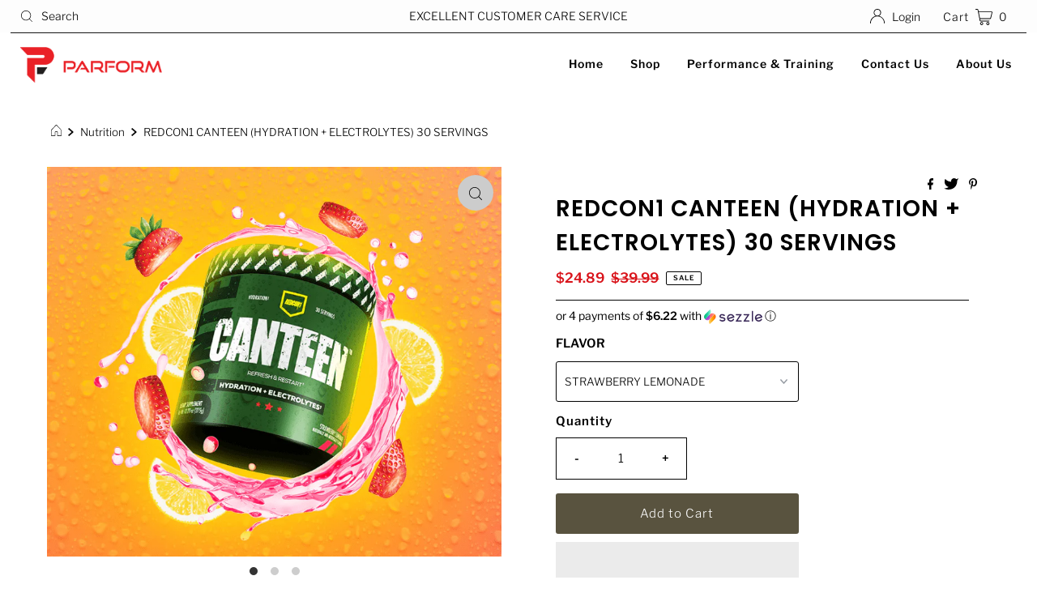

--- FILE ---
content_type: text/html; charset=utf-8
request_url: https://www.parform.com/products/coming-soon-redcon1-canteen-hydration-electrolytes-30-servings
body_size: 30275
content:
<!DOCTYPE html>
<html lang="en" class="no-js" lang="en">
<head>
<!-- Start of Booster Apps Seo-0.1-->
<title>REDCON1 CANTEEN (HYDRATION + ELECTROLYTES) 30 SERVINGS | Parform Golf</title><meta name="description" content="Don&#39;t Let Dehydration Ruin Your Golf Game!   In Golf once we start to sweat we reduce our hydration levels and, as many are aware, dropping by just 2% begins to affect muscle speed, strength, our co-ordination and our ability to think properly ..." /><script type="application/ld+json">
  {
    "@context": "https://schema.org",
    "@type": "Organization",
    "name": "Parform Golf",
    "url": "https://www.parform.com",
    "description": "Parform is the leader in Golf specific Nutrition and Training. Buy CBD Gum, Apparel and more accessories at a reliable price. Eat, Train and Live like a Golfer.","image": "https://www.parform.com/cdn/shop/t/17/assets/logo.png?4473",
      "logo": "https://www.parform.com/cdn/shop/t/17/assets/logo.png?4473","sameAs": ["https://facebook.com/ParformGolf", "https://twitter.com/ParformGolf", "https://instagram.com/parformgolf"],
    "telephone": "208-794-1972",
    "address": {
      "@type": "PostalAddress",
      "streetAddress": "2795 South Pajaro Way",
      "addressLocality": "Eagle",
      "addressRegion": "Idaho",
      "postalCode": "83616",
      "addressCountry": "United States"
    }
  }
</script>

<script type="application/ld+json">
  {
    "@context": "https://schema.org",
    "@type": "WebSite",
    "name": "Parform Golf",
    "url": "https://www.parform.com",
    "potentialAction": {
      "@type": "SearchAction",
      "query-input": "required name=query",
      "target": "https://www.parform.com/search?q={query}"
    }
  }
</script><script type="application/ld+json">
  {
    "@context": "https://schema.org",
    "@type": "Product",
    "name": "REDCON1 CANTEEN (HYDRATION + ELECTROLYTES) 30 SERVINGS",
    "brand": {"@type": "Brand","name": "Muscle Foods USA"},
    "sku": "RED001",
    "mpn": "810044572629",
    "description": "Don't Let Dehydration Ruin Your Golf Game! \n \n\n In Golf once we start to sweat we reduce our hydration levels and, as many are aware, dropping by just 2% begins to affect muscle speed, strength, our co-ordination and our ability to think properly – or caddie for ourselves.\n \n \n",
    "url": "https://www.parform.com/products/coming-soon-redcon1-canteen-hydration-electrolytes-30-servings","image": "https://www.parform.com/cdn/shop/products/strawberry_812x.png?v=1645181091","itemCondition": "https://schema.org/NewCondition",
    "offers": [{
          "@type": "Offer","price": "24.89","priceCurrency": "USD",
          "itemCondition": "https://schema.org/NewCondition",
          "url": "https://www.parform.com/products/coming-soon-redcon1-canteen-hydration-electrolytes-30-servings?variant=33099606458402",
          "sku": "RED001",
          "mpn": "810044572629",
          "availability" : "https://schema.org/InStock",
          "priceValidUntil": "2025-12-25","gtin12": "810044572629"},{
          "@type": "Offer","price": "24.89","priceCurrency": "USD",
          "itemCondition": "https://schema.org/NewCondition",
          "url": "https://www.parform.com/products/coming-soon-redcon1-canteen-hydration-electrolytes-30-servings?variant=33099606491170",
          "sku": "RED002",
          "mpn": "810044572643",
          "availability" : "https://schema.org/InStock",
          "priceValidUntil": "2025-12-25","gtin12": "810044572643"}]}
</script>
<!-- end of Booster Apps SEO -->

  


<script type="text/javascript">var _0x52ef=['shopsheriff.amp-snippet.start','location','pathname','includes','ampproject.org','referrer','/a/s/','search','origin','utm_source=shopsheriff&utm_medium=amp&utm_campaign=shopsheriff&utm_content=add-to-cart','performance','mark'];(function(_0x21b025,_0x4f29c1){var _0xa7c3da=function(_0x53f220){while(--_0x53f220){_0x21b025['push'](_0x21b025['shift']());}};_0xa7c3da(++_0x4f29c1);}(_0x52ef,0x9a));var _0x384e=function(_0x27dac2,_0x270bd9){_0x27dac2=_0x27dac2-0x0;var _0x42a9d2=_0x52ef[_0x27dac2];return _0x42a9d2;};var a=window[_0x384e('0x0')]&&window[_0x384e('0x0')]['mark'];if(a){window[_0x384e('0x0')][_0x384e('0x1')](_0x384e('0x2'));}var doc=document;var redirect='/cart'===window[_0x384e('0x3')][_0x384e('0x4')]&&(doc['referrer'][_0x384e('0x5')](_0x384e('0x6'))||doc[_0x384e('0x7')][_0x384e('0x5')](_0x384e('0x8')))&&!doc['location'][_0x384e('0x9')][_0x384e('0x5')]('utm');if(redirect){var f=doc[_0x384e('0x3')][_0x384e('0x9')]?'&':'?';window[_0x384e('0x3')]=window[_0x384e('0x3')][_0x384e('0xa')]+window[_0x384e('0x3')][_0x384e('0x4')]+f+_0x384e('0xb');}if(a){window[_0x384e('0x0')][_0x384e('0x1')]('shopsheriff.amp-snippet.end');}</script>


   <link rel="amphtml" href="https://www.parform.com/a/s/products/coming-soon-redcon1-canteen-hydration-electrolytes-30-servings">



  <meta charset="utf-8" />
  <meta name="viewport" content="width=device-width, initial-scale=1">

  <!-- Establish early connection to external domains -->
  <link rel="preconnect" href="https://cdn.shopify.com" crossorigin>
  <link rel="preconnect" href="https://fonts.shopify.com" crossorigin>
  <link rel="preconnect" href="https://monorail-edge.shopifysvc.com">
  <link rel="preconnect" href="//ajax.googleapis.com" crossorigin /><!-- Preload onDomain stylesheets and script libraries -->
  <link rel="preload" href="//www.parform.com/cdn/shop/t/17/assets/stylesheet.css?v=144588007263622872501646917154" as="style">
  <link rel="preload" as="font" href="//www.parform.com/cdn/fonts/libre_franklin/librefranklin_n3.8cafdf02f3a4e5567b74224f139d214e665e34e1.woff2" type="font/woff2" crossorigin>
  <link rel="preload" as="font" href="//www.parform.com/cdn/fonts/libre_franklin/librefranklin_n6.c976b0b721ea92417572301ef17640150832a2b9.woff2" type="font/woff2" crossorigin>
  <link rel="preload" as="font" href="//www.parform.com/cdn/fonts/poppins/poppins_n6.aa29d4918bc243723d56b59572e18228ed0786f6.woff2" type="font/woff2" crossorigin>
  <link rel="preload" href="//www.parform.com/cdn/shop/t/17/assets/eventemitter3.min.js?v=27939738353326123541645464966" as="script">
  <link rel="preload" href="//www.parform.com/cdn/shop/t/17/assets/theme.js?v=3986960129700851951645464968" as="script">
  <link rel="preload" href="//www.parform.com/cdn/shopifycloud/storefront/assets/themes_support/option_selection-b017cd28.js" as="script">

  <link rel="shortcut icon" href="//www.parform.com/cdn/shop/files/favicon_32x32.png?v=1614759142" type="image/png" />
  <link rel="canonical" href="https://www.parform.com/products/coming-soon-redcon1-canteen-hydration-electrolytes-30-servings" />

  
  

  

  <meta property="og:type" content="product">
  <meta property="og:title" content="REDCON1 CANTEEN (HYDRATION + ELECTROLYTES) 30 SERVINGS">
  <meta property="og:url" content="https://www.parform.com/products/coming-soon-redcon1-canteen-hydration-electrolytes-30-servings">
  <meta property="og:description" content="Don&#39;t Let Dehydration Ruin Your Golf Game! 
 

 In Golf once we start to sweat we reduce our hydration levels and, as many are aware, dropping by just 2% begins to affect muscle speed, strength, our co-ordination and our ability to think properly – or caddie for ourselves.
 
 
">
  
    <meta property="og:image" content="http://www.parform.com/cdn/shop/products/strawberry_800x.png?v=1645181091">
    <meta property="og:image:secure_url" content="https://www.parform.com/cdn/shop/products/strawberry_800x.png?v=1645181091">
  
    <meta property="og:image" content="http://www.parform.com/cdn/shop/products/Cherry_Lime_800x.png?v=1645181092">
    <meta property="og:image:secure_url" content="https://www.parform.com/cdn/shop/products/Cherry_Lime_800x.png?v=1645181092">
  
    <meta property="og:image" content="http://www.parform.com/cdn/shop/products/NutritionFacts_800x.png?v=1645181093">
    <meta property="og:image:secure_url" content="https://www.parform.com/cdn/shop/products/NutritionFacts_800x.png?v=1645181093">
  
  <meta property="og:price:amount" content="24.89">
  <meta property="og:price:currency" content="USD">

<meta property="og:site_name" content="Parform Golf">



  <meta name="twitter:card" content="summary">


  <meta name="twitter:site" content="@undergndmedia">


  <meta name="twitter:title" content="REDCON1 CANTEEN (HYDRATION + ELECTROLYTES) 30 SERVINGS">
  <meta name="twitter:description" content="Don&#39;t Let Dehydration Ruin Your Golf Game! 
 

 In Golf once we start to sweat we reduce our hydration levels and, as many are aware, dropping by just 2% begins to affect muscle speed, strength, our c"><meta name="twitter:card" content="//www.parform.com/cdn/shop/products/Cherry_Lime_1024x.png?v=1645181092">
    <meta name="twitter:image" content="//www.parform.com/cdn/shop/products/Cherry_Lime_1024x.png?v=1645181092"><meta name="twitter:card" content="//www.parform.com/cdn/shop/products/Cherry_Lime_1024x.png?v=1645181092">
    <meta name="twitter:image" content="//www.parform.com/cdn/shop/products/Cherry_Lime_1024x.png?v=1645181092"><meta name="twitter:card" content="//www.parform.com/cdn/shop/products/Cherry_Lime_1024x.png?v=1645181092">
    <meta name="twitter:image" content="//www.parform.com/cdn/shop/products/Cherry_Lime_1024x.png?v=1645181092"><meta name="twitter:image:width" content="480">
  <meta name="twitter:image:height" content="480">


  
 <script type="application/ld+json">
   {
     "@context": "https://schema.org",
     "@type": "Product",
     "id": "coming-soon-redcon1-canteen-hydration-electrolytes-30-servings",
     "url": "https:\/\/www.parform.com\/products\/coming-soon-redcon1-canteen-hydration-electrolytes-30-servings",
     "image": "\/\/www.parform.com\/cdn\/shop\/products\/strawberry_1024x.png?v=1645181091",
     "name": "REDCON1 CANTEEN (HYDRATION + ELECTROLYTES) 30 SERVINGS",
     "brand": "Muscle Foods USA",
     "description": "Don't Let Dehydration Ruin Your Golf Game! \n \n\n In Golf once we start to sweat we reduce our hydration levels and, as many are aware, dropping by just 2% begins to affect muscle speed, strength, our co-ordination and our ability to think properly – or caddie for ourselves.\n \n \n","sku": "RED001","gtin12": 810044572629,"offers": [
        
        {
           "@type": "Offer",
           "price": "24.89",
           "priceCurrency": "USD",
           "availability": "http://schema.org/InStock",
           "priceValidUntil": "2030-01-01",
           "url": "\/products\/coming-soon-redcon1-canteen-hydration-electrolytes-30-servings"
         },
       
        {
           "@type": "Offer",
           "price": "24.89",
           "priceCurrency": "USD",
           "availability": "http://schema.org/InStock",
           "priceValidUntil": "2030-01-01",
           "url": "\/products\/coming-soon-redcon1-canteen-hydration-electrolytes-30-servings"
         }
       
     ]}
 </script>


  <style data-shopify>
:root {
    --main-family: "Libre Franklin", sans-serif;
    --main-weight: 300;
    --main-style: normal;
    --nav-family: "Libre Franklin", sans-serif;
    --nav-weight: 600;
    --nav-style: normal;
    --heading-family: Poppins, sans-serif;
    --heading-weight: 600;
    --heading-style: normal;

    --font-size: 15px;
    --h1-size: 28px;
    --h2-size: 20px;
    --h3-size: 22px;
    --nav-size: 14px;

    --announcement-background: #fdfdfd;
    --announcement-text: #000000;
    --header-background: #ffffff;
    --header-text: #000000;
    --nav-color: #000000;
    --nav-hover-link-color: #020202;
    --nav-hover-accent-color: #fdfdfd;
    --nav-dropdown-text: #000000;
    --nav-dropdown-background: #ffffff;
    --mobile-header-background: #ffffff;
    --mobile-header-text: #000000;
    --background: #ffffff;
    --text-color: #000000;
    --sale-color: #020202;
    --so-color: #efa739;
    --new-color: #000000;
    --dotted-color: #020202;
    --review-stars: #000000;
    --secondary-color: rgba(0,0,0,0);
    --section-heading-text: #ffffff;
    --section-heading-primary: #161616;
    --section-heading-primary-hover: #59533f;
    --section-heading-accent: #161616;
    --banner-text: #161616;
    --banner-caption-bg: #f6f5f3;
    --button-color: #d7050d;
    --button-text: #ffffff;
    --button-hover: #e25b60;
    --secondary-button-color: #59533f;
    --secondary-button-text: #ffffff;
    --secondary-button-hover: #020202;
    --direction-color: #000000;
    --direction-background: #cccccc;
    --direction-hover: #aaaaaa;
    --swatch-color: #000000;
    --swatch-background: #ffffff;
    --swatch-border: #020202;
    --swatch-selected-color: #ffffff;
    --swatch-selected-background: #000000;
    --swatch-selected-border: #020202;
    --footer-background: #000000;
    --footer-text: #fdfdfd;
    --footer-icons: #fdfdfd;

    --header-border-width: 100%;
    --header-border-weight: 3px;
    --header-border-style: dotted;
    --free-shipping-bg: #d7050d;
    --free-shipping-text: #ffffff;
    --keyboard-focus: #747474;
    --focus-border-style: dotted;
    --focus-border-weight: 1px;

    --error-msg-dark: #e81000;
    --error-msg-light: #ffeae8;
    --success-msg-dark: #007f5f;
    --success-msg-light: #e5fff8;

    --select-arrow-bg: url(//www.parform.com/cdn/shop/t/17/assets/select-arrow.png?v=112595941721225094991645464967);
    --icon-border-color: #e6e6e6;
    --product-align: center;

    --color-body-text: var(--text-color);
    --color-body: var(--background);
    --color-bg: var(--background);
    --color-filter-size: 18px;

    --star-active: rgb(0, 0, 0);
    --star-inactive: rgb(204, 204, 204);
    
  }
  @media (max-width: 740px) {
  :root {
    --font-size: calc(15px - (15px * 0.15));
    --nav-size: calc(14px - (14px * 0.15));
    --h1-size: calc(28px - (28px * 0.15));
    --h2-size: calc(20px - (20px * 0.15));
    --h3-size: calc(22px - (22px * 0.15));
  }
}
</style>


  <link rel="stylesheet" href="//www.parform.com/cdn/shop/t/17/assets/stylesheet.css?v=144588007263622872501646917154" type="text/css">

  <style>
  @font-face {
  font-family: "Libre Franklin";
  font-weight: 300;
  font-style: normal;
  font-display: swap;
  src: url("//www.parform.com/cdn/fonts/libre_franklin/librefranklin_n3.8cafdf02f3a4e5567b74224f139d214e665e34e1.woff2") format("woff2"),
       url("//www.parform.com/cdn/fonts/libre_franklin/librefranklin_n3.cdf6db8de35eb51473c109b271bf04f2b0561d68.woff") format("woff");
}

  @font-face {
  font-family: "Libre Franklin";
  font-weight: 600;
  font-style: normal;
  font-display: swap;
  src: url("//www.parform.com/cdn/fonts/libre_franklin/librefranklin_n6.c976b0b721ea92417572301ef17640150832a2b9.woff2") format("woff2"),
       url("//www.parform.com/cdn/fonts/libre_franklin/librefranklin_n6.bb41783c980fb0a0dad0f0403cbcc7159efe6030.woff") format("woff");
}

  @font-face {
  font-family: Poppins;
  font-weight: 600;
  font-style: normal;
  font-display: swap;
  src: url("//www.parform.com/cdn/fonts/poppins/poppins_n6.aa29d4918bc243723d56b59572e18228ed0786f6.woff2") format("woff2"),
       url("//www.parform.com/cdn/fonts/poppins/poppins_n6.5f815d845fe073750885d5b7e619ee00e8111208.woff") format("woff");
}

  @font-face {
  font-family: "Libre Franklin";
  font-weight: 400;
  font-style: normal;
  font-display: swap;
  src: url("//www.parform.com/cdn/fonts/libre_franklin/librefranklin_n4.a9b0508e1ffb743a0fd6d0614768959c54a27d86.woff2") format("woff2"),
       url("//www.parform.com/cdn/fonts/libre_franklin/librefranklin_n4.948f6f27caf8552b1a9560176e3f14eeb2c6f202.woff") format("woff");
}

  @font-face {
  font-family: "Libre Franklin";
  font-weight: 300;
  font-style: italic;
  font-display: swap;
  src: url("//www.parform.com/cdn/fonts/libre_franklin/librefranklin_i3.27165bbc51c81ac815a3253a3cb85fa882967f30.woff2") format("woff2"),
       url("//www.parform.com/cdn/fonts/libre_franklin/librefranklin_i3.9c035b1243bfce781830852fea08b140fdc7e703.woff") format("woff");
}

  @font-face {
  font-family: "Libre Franklin";
  font-weight: 400;
  font-style: italic;
  font-display: swap;
  src: url("//www.parform.com/cdn/fonts/libre_franklin/librefranklin_i4.5cee60cade760b32c7b489f9d561e97341909d7c.woff2") format("woff2"),
       url("//www.parform.com/cdn/fonts/libre_franklin/librefranklin_i4.2f9ee939c2cc82522dfb62e1a084861f9beeb411.woff") format("woff");
}

  </style>

      
 


 
 





 
<script>window.performance && window.performance.mark && window.performance.mark('shopify.content_for_header.start');</script><meta name="google-site-verification" content="q3VCrkrpAeW3x5JNcWdns_qDGXT8VKi_Bcky2HPXLpI">
<meta id="shopify-digital-wallet" name="shopify-digital-wallet" content="/30052484/digital_wallets/dialog">
<link rel="alternate" type="application/json+oembed" href="https://www.parform.com/products/coming-soon-redcon1-canteen-hydration-electrolytes-30-servings.oembed">
<script async="async" data-src="/checkouts/internal/preloads.js?locale=en-US"></script>
<script id="shopify-features" type="application/json">{"accessToken":"2c93dd2ba93653aea432aec31c038d9e","betas":["rich-media-storefront-analytics"],"domain":"www.parform.com","predictiveSearch":true,"shopId":30052484,"locale":"en"}</script>
<script>var Shopify = Shopify || {};
Shopify.shop = "parform-golf.myshopify.com";
Shopify.locale = "en";
Shopify.currency = {"active":"USD","rate":"1.0"};
Shopify.country = "US";
Shopify.theme = {"name":"Speed optimization Mr Parker","id":122551173154,"schema_name":"Mr Parker","schema_version":"8.4","theme_store_id":567,"role":"main"};
Shopify.theme.handle = "null";
Shopify.theme.style = {"id":null,"handle":null};
Shopify.cdnHost = "www.parform.com/cdn";
Shopify.routes = Shopify.routes || {};
Shopify.routes.root = "/";</script>
<script type="module">!function(o){(o.Shopify=o.Shopify||{}).modules=!0}(window);</script>
<script>!function(o){function n(){var o=[];function n(){o.push(Array.prototype.slice.apply(arguments))}return n.q=o,n}var t=o.Shopify=o.Shopify||{};t.loadFeatures=n(),t.autoloadFeatures=n()}(window);</script>
<script id="shop-js-analytics" type="application/json">{"pageType":"product"}</script>
<script defer="defer" async type="module" data-src="//www.parform.com/cdn/shopifycloud/shop-js/modules/v2/client.init-shop-cart-sync_D0dqhulL.en.esm.js"></script>
<script defer="defer" async type="module" data-src="//www.parform.com/cdn/shopifycloud/shop-js/modules/v2/chunk.common_CpVO7qML.esm.js"></script>
<script type="module">
  await import("//www.parform.com/cdn/shopifycloud/shop-js/modules/v2/client.init-shop-cart-sync_D0dqhulL.en.esm.js");
await import("//www.parform.com/cdn/shopifycloud/shop-js/modules/v2/chunk.common_CpVO7qML.esm.js");

  window.Shopify.SignInWithShop?.initShopCartSync?.({"fedCMEnabled":true,"windoidEnabled":true});

</script>
<script>(function() {
  var isLoaded = false;
  function asyncLoad() {
    if (isLoaded) return;
    isLoaded = true;
    var urls = ["\/\/www.powr.io\/powr.js?powr-token=parform-golf.myshopify.com\u0026external-type=shopify\u0026shop=parform-golf.myshopify.com","https:\/\/qd2.tengrowth.com\/gt.js?shop=parform-golf.myshopify.com","https:\/\/static.zotabox.com\/f\/4\/f428d69e7e57886424f7d312e81e2397\/widgets.js?shop=parform-golf.myshopify.com"];
    for (var i = 0; i < urls.length; i++) {
      var s = document.createElement('script');
      s.type = 'text/javascript';
      s.async = true;
      s.src = urls[i];
      var x = document.getElementsByTagName('script')[0];
      x.parentNode.insertBefore(s, x);
    }
  };
  document.addEventListener('StartAsyncLoading',function(event){asyncLoad();});if(window.attachEvent) {
    window.attachEvent('onload', function(){});
  } else {
    window.addEventListener('load', function(){}, false);
  }
})();</script>
<script id="__st">var __st={"a":30052484,"offset":-25200,"reqid":"aaaddb29-9bc8-405a-be64-a4cf58c8e322-1764111439","pageurl":"www.parform.com\/products\/coming-soon-redcon1-canteen-hydration-electrolytes-30-servings","u":"4ab8f578aae1","p":"product","rtyp":"product","rid":4860500246562};</script>
<script>window.ShopifyPaypalV4VisibilityTracking = true;</script>
<script id="captcha-bootstrap">!function(){'use strict';const t='contact',e='account',n='new_comment',o=[[t,t],['blogs',n],['comments',n],[t,'customer']],c=[[e,'customer_login'],[e,'guest_login'],[e,'recover_customer_password'],[e,'create_customer']],r=t=>t.map((([t,e])=>`form[action*='/${t}']:not([data-nocaptcha='true']) input[name='form_type'][value='${e}']`)).join(','),a=t=>()=>t?[...document.querySelectorAll(t)].map((t=>t.form)):[];function s(){const t=[...o],e=r(t);return a(e)}const i='password',u='form_key',d=['recaptcha-v3-token','g-recaptcha-response','h-captcha-response',i],f=()=>{try{return window.sessionStorage}catch{return}},m='__shopify_v',_=t=>t.elements[u];function p(t,e,n=!1){try{const o=window.sessionStorage,c=JSON.parse(o.getItem(e)),{data:r}=function(t){const{data:e,action:n}=t;return t[m]||n?{data:e,action:n}:{data:t,action:n}}(c);for(const[e,n]of Object.entries(r))t.elements[e]&&(t.elements[e].value=n);n&&o.removeItem(e)}catch(o){console.error('form repopulation failed',{error:o})}}const l='form_type',E='cptcha';function T(t){t.dataset[E]=!0}const w=window,h=w.document,L='Shopify',v='ce_forms',y='captcha';let A=!1;((t,e)=>{const n=(g='f06e6c50-85a8-45c8-87d0-21a2b65856fe',I='https://cdn.shopify.com/shopifycloud/storefront-forms-hcaptcha/ce_storefront_forms_captcha_hcaptcha.v1.5.2.iife.js',D={infoText:'Protected by hCaptcha',privacyText:'Privacy',termsText:'Terms'},(t,e,n)=>{const o=w[L][v],c=o.bindForm;if(c)return c(t,g,e,D).then(n);var r;o.q.push([[t,g,e,D],n]),r=I,A||(h.body.append(Object.assign(h.createElement('script'),{id:'captcha-provider',async:!0,src:r})),A=!0)});var g,I,D;w[L]=w[L]||{},w[L][v]=w[L][v]||{},w[L][v].q=[],w[L][y]=w[L][y]||{},w[L][y].protect=function(t,e){n(t,void 0,e),T(t)},Object.freeze(w[L][y]),function(t,e,n,w,h,L){const[v,y,A,g]=function(t,e,n){const i=e?o:[],u=t?c:[],d=[...i,...u],f=r(d),m=r(i),_=r(d.filter((([t,e])=>n.includes(e))));return[a(f),a(m),a(_),s()]}(w,h,L),I=t=>{const e=t.target;return e instanceof HTMLFormElement?e:e&&e.form},D=t=>v().includes(t);t.addEventListener('submit',(t=>{const e=I(t);if(!e)return;const n=D(e)&&!e.dataset.hcaptchaBound&&!e.dataset.recaptchaBound,o=_(e),c=g().includes(e)&&(!o||!o.value);(n||c)&&t.preventDefault(),c&&!n&&(function(t){try{if(!f())return;!function(t){const e=f();if(!e)return;const n=_(t);if(!n)return;const o=n.value;o&&e.removeItem(o)}(t);const e=Array.from(Array(32),(()=>Math.random().toString(36)[2])).join('');!function(t,e){_(t)||t.append(Object.assign(document.createElement('input'),{type:'hidden',name:u})),t.elements[u].value=e}(t,e),function(t,e){const n=f();if(!n)return;const o=[...t.querySelectorAll(`input[type='${i}']`)].map((({name:t})=>t)),c=[...d,...o],r={};for(const[a,s]of new FormData(t).entries())c.includes(a)||(r[a]=s);n.setItem(e,JSON.stringify({[m]:1,action:t.action,data:r}))}(t,e)}catch(e){console.error('failed to persist form',e)}}(e),e.submit())}));const S=(t,e)=>{t&&!t.dataset[E]&&(n(t,e.some((e=>e===t))),T(t))};for(const o of['focusin','change'])t.addEventListener(o,(t=>{const e=I(t);D(e)&&S(e,y())}));const B=e.get('form_key'),M=e.get(l),P=B&&M;t.addEventListener('DOMContentLoaded',(()=>{const t=y();if(P)for(const e of t)e.elements[l].value===M&&p(e,B);[...new Set([...A(),...v().filter((t=>'true'===t.dataset.shopifyCaptcha))])].forEach((e=>S(e,t)))}))}(h,new URLSearchParams(w.location.search),n,t,e,['guest_login'])})(!0,!0)}();</script>
<script integrity="sha256-52AcMU7V7pcBOXWImdc/TAGTFKeNjmkeM1Pvks/DTgc=" data-source-attribution="shopify.loadfeatures" defer="defer" data-src="//www.parform.com/cdn/shopifycloud/storefront/assets/storefront/load_feature-81c60534.js" crossorigin="anonymous"></script>
<script data-source-attribution="shopify.dynamic_checkout.dynamic.init">var Shopify=Shopify||{};Shopify.PaymentButton=Shopify.PaymentButton||{isStorefrontPortableWallets:!0,init:function(){window.Shopify.PaymentButton.init=function(){};var t=document.createElement("script");t.data-src="https://www.parform.com/cdn/shopifycloud/portable-wallets/latest/portable-wallets.en.js",t.type="module",document.head.appendChild(t)}};
</script>
<script data-source-attribution="shopify.dynamic_checkout.buyer_consent">
  function portableWalletsHideBuyerConsent(e){var t=document.getElementById("shopify-buyer-consent"),n=document.getElementById("shopify-subscription-policy-button");t&&n&&(t.classList.add("hidden"),t.setAttribute("aria-hidden","true"),n.removeEventListener("click",e))}function portableWalletsShowBuyerConsent(e){var t=document.getElementById("shopify-buyer-consent"),n=document.getElementById("shopify-subscription-policy-button");t&&n&&(t.classList.remove("hidden"),t.removeAttribute("aria-hidden"),n.addEventListener("click",e))}window.Shopify?.PaymentButton&&(window.Shopify.PaymentButton.hideBuyerConsent=portableWalletsHideBuyerConsent,window.Shopify.PaymentButton.showBuyerConsent=portableWalletsShowBuyerConsent);
</script>
<script>
  function portableWalletsCleanup(e){e&&e.src&&console.error("Failed to load portable wallets script "+e.src);var t=document.querySelectorAll("shopify-accelerated-checkout .shopify-payment-button__skeleton, shopify-accelerated-checkout-cart .wallet-cart-button__skeleton"),e=document.getElementById("shopify-buyer-consent");for(let e=0;e<t.length;e++)t[e].remove();e&&e.remove()}function portableWalletsNotLoadedAsModule(e){e instanceof ErrorEvent&&"string"==typeof e.message&&e.message.includes("import.meta")&&"string"==typeof e.filename&&e.filename.includes("portable-wallets")&&(window.removeEventListener("error",portableWalletsNotLoadedAsModule),window.Shopify.PaymentButton.failedToLoad=e,"loading"===document.readyState?document.addEventListener("DOMContentLoaded",window.Shopify.PaymentButton.init):window.Shopify.PaymentButton.init())}window.addEventListener("error",portableWalletsNotLoadedAsModule);
</script>

<script type="module" data-src="https://www.parform.com/cdn/shopifycloud/portable-wallets/latest/portable-wallets.en.js" onError="portableWalletsCleanup(this)" crossorigin="anonymous"></script>
<script nomodule>
  document.addEventListener("DOMContentLoaded", portableWalletsCleanup);
</script>

<link id="shopify-accelerated-checkout-styles" rel="stylesheet" media="screen" href="https://www.parform.com/cdn/shopifycloud/portable-wallets/latest/accelerated-checkout-backwards-compat.css" crossorigin="anonymous">
<style id="shopify-accelerated-checkout-cart">
        #shopify-buyer-consent {
  margin-top: 1em;
  display: inline-block;
  width: 100%;
}

#shopify-buyer-consent.hidden {
  display: none;
}

#shopify-subscription-policy-button {
  background: none;
  border: none;
  padding: 0;
  text-decoration: underline;
  font-size: inherit;
  cursor: pointer;
}

#shopify-subscription-policy-button::before {
  box-shadow: none;
}

      </style>

<script>window.performance && window.performance.mark && window.performance.mark('shopify.content_for_header.end');</script> 
<script>window.BOLD = window.BOLD || {};
    window.BOLD.common = window.BOLD.common || {};
    window.BOLD.common.Shopify = window.BOLD.common.Shopify || {};
    window.BOLD.common.Shopify.shop = {
      domain: 'www.parform.com',
      permanent_domain: 'parform-golf.myshopify.com',
      url: 'https://www.parform.com',
      secure_url: 'https://www.parform.com',
      money_format: "${{amount}}",
      currency: "USD"
    };
    window.BOLD.common.Shopify.customer = {
      id: null,
      tags: null,
    };
    window.BOLD.common.Shopify.cart = {"note":null,"attributes":{},"original_total_price":0,"total_price":0,"total_discount":0,"total_weight":0.0,"item_count":0,"items":[],"requires_shipping":false,"currency":"USD","items_subtotal_price":0,"cart_level_discount_applications":[],"checkout_charge_amount":0};
    window.BOLD.common.template = 'product';window.BOLD.common.Shopify.formatMoney = function(money, format) {
        function n(t, e) {
            return "undefined" == typeof t ? e : t
        }
        function r(t, e, r, i) {
            if (e = n(e, 2),
                r = n(r, ","),
                i = n(i, "."),
            isNaN(t) || null == t)
                return 0;
            t = (t / 100).toFixed(e);
            var o = t.split(".")
                , a = o[0].replace(/(\d)(?=(\d\d\d)+(?!\d))/g, "$1" + r)
                , s = o[1] ? i + o[1] : "";
            return a + s
        }
        "string" == typeof money && (money = money.replace(".", ""));
        var i = ""
            , o = /\{\{\s*(\w+)\s*\}\}/
            , a = format || window.BOLD.common.Shopify.shop.money_format || window.Shopify.money_format || "$ {{ amount }}";
        switch (a.match(o)[1]) {
            case "amount":
                i = r(money, 2, ",", ".");
                break;
            case "amount_no_decimals":
                i = r(money, 0, ",", ".");
                break;
            case "amount_with_comma_separator":
                i = r(money, 2, ".", ",");
                break;
            case "amount_no_decimals_with_comma_separator":
                i = r(money, 0, ".", ",");
                break;
            case "amount_with_space_separator":
                i = r(money, 2, " ", ",");
                break;
            case "amount_no_decimals_with_space_separator":
                i = r(money, 0, " ", ",");
                break;
            case "amount_with_apostrophe_separator":
                i = r(money, 2, "'", ".");
                break;
        }
        return a.replace(o, i);
    };
    window.BOLD.common.Shopify.saveProduct = function (handle, product) {
      if (typeof handle === 'string' && typeof window.BOLD.common.Shopify.products[handle] === 'undefined') {
        if (typeof product === 'number') {
          window.BOLD.common.Shopify.handles[product] = handle;
          product = { id: product };
        }
        window.BOLD.common.Shopify.products[handle] = product;
      }
    };
    window.BOLD.common.Shopify.saveVariant = function (variant_id, variant) {
      if (typeof variant_id === 'number' && typeof window.BOLD.common.Shopify.variants[variant_id] === 'undefined') {
        window.BOLD.common.Shopify.variants[variant_id] = variant;
      }
    };window.BOLD.common.Shopify.products = window.BOLD.common.Shopify.products || {};
    window.BOLD.common.Shopify.variants = window.BOLD.common.Shopify.variants || {};
    window.BOLD.common.Shopify.handles = window.BOLD.common.Shopify.handles || {};window.BOLD.common.Shopify.handle = "coming-soon-redcon1-canteen-hydration-electrolytes-30-servings"
window.BOLD.common.Shopify.saveProduct("coming-soon-redcon1-canteen-hydration-electrolytes-30-servings", 4860500246562);window.BOLD.common.Shopify.saveVariant(33099606458402, { product_id: 4860500246562, product_handle: "coming-soon-redcon1-canteen-hydration-electrolytes-30-servings", price: 2489, group_id: '', csp_metafield: {}});window.BOLD.common.Shopify.saveVariant(33099606491170, { product_id: 4860500246562, product_handle: "coming-soon-redcon1-canteen-hydration-electrolytes-30-servings", price: 2489, group_id: '', csp_metafield: {}});window.BOLD.apps_installed = {"Loyalties":2,"Product Discount":1,"Quickbooks":1} || {};window.BOLD.common.Shopify.metafields = window.BOLD.common.Shopify.metafields || {};window.BOLD.common.Shopify.metafields["bold_rp"] = {"recurring_type":1};window.BOLD.common.Shopify.metafields["bold_csp_defaults"] = {};window.BOLD.common.cacheParams = window.BOLD.common.cacheParams || {};
</script><script src="//www.parform.com/cdn/shop/t/17/assets/gem.js?v=102595394699769856551645465490" type="text/javascript"></script>

<!-- BEGIN app block: shopify://apps/fontify/blocks/app-embed/334490e2-2153-4a2e-a452-e90bdeffa3cc --><meta name="fontify-picker" content="https://cdn.shopify.com/extensions/48fc5dd9-ffb5-4fff-a905-95b90642715e/fontify-3/assets/main.js">
<link rel="preconnect" href="https://cdn.nitroapps.co" crossorigin=""><!-- Shop metafields --><style type="text/css" id="nitro-fontify">
</style>
<script type="text/javascript">
!function(){if(window.opener){window.addEventListener("message",(function t(n){if("fontify_ready"==n.data.action){!function(){let e=setInterval((function(){window.opener&&!window.opener.closed||(clearInterval(e),window.close())}),1e3)}();let n=document.createElement("script");n.type="text/javascript",n.src=e,document.body.appendChild(n),window.removeEventListener("message",t)}}),!1);let e=document.querySelector('meta[name="fontify-picker"]').getAttribute("content");setTimeout(()=>{window.opener.postMessage({action:"init",data:JSON.parse(JSON.stringify({}))},"https://fontify.nitroapps.co")},200)}}();
</script>
<!-- END app block --><!-- BEGIN app block: shopify://apps/klaviyo-email-marketing-sms/blocks/klaviyo-onsite-embed/2632fe16-c075-4321-a88b-50b567f42507 -->












  <script async src="https://static.klaviyo.com/onsite/js/RWkntT/klaviyo.js?company_id=RWkntT"></script>
  <script>!function(){if(!window.klaviyo){window._klOnsite=window._klOnsite||[];try{window.klaviyo=new Proxy({},{get:function(n,i){return"push"===i?function(){var n;(n=window._klOnsite).push.apply(n,arguments)}:function(){for(var n=arguments.length,o=new Array(n),w=0;w<n;w++)o[w]=arguments[w];var t="function"==typeof o[o.length-1]?o.pop():void 0,e=new Promise((function(n){window._klOnsite.push([i].concat(o,[function(i){t&&t(i),n(i)}]))}));return e}}})}catch(n){window.klaviyo=window.klaviyo||[],window.klaviyo.push=function(){var n;(n=window._klOnsite).push.apply(n,arguments)}}}}();</script>

  
    <script id="viewed_product">
      if (item == null) {
        var _learnq = _learnq || [];

        var MetafieldReviews = null
        var MetafieldYotpoRating = null
        var MetafieldYotpoCount = null
        var MetafieldLooxRating = null
        var MetafieldLooxCount = null
        var okendoProduct = null
        var okendoProductReviewCount = null
        var okendoProductReviewAverageValue = null
        try {
          // The following fields are used for Customer Hub recently viewed in order to add reviews.
          // This information is not part of __kla_viewed. Instead, it is part of __kla_viewed_reviewed_items
          MetafieldReviews = {};
          MetafieldYotpoRating = null
          MetafieldYotpoCount = null
          MetafieldLooxRating = null
          MetafieldLooxCount = null

          okendoProduct = null
          // If the okendo metafield is not legacy, it will error, which then requires the new json formatted data
          if (okendoProduct && 'error' in okendoProduct) {
            okendoProduct = null
          }
          okendoProductReviewCount = okendoProduct ? okendoProduct.reviewCount : null
          okendoProductReviewAverageValue = okendoProduct ? okendoProduct.reviewAverageValue : null
        } catch (error) {
          console.error('Error in Klaviyo onsite reviews tracking:', error);
        }

        var item = {
          Name: "REDCON1 CANTEEN (HYDRATION + ELECTROLYTES) 30 SERVINGS",
          ProductID: 4860500246562,
          Categories: ["Nutrition"],
          ImageURL: "https://www.parform.com/cdn/shop/products/strawberry_grande.png?v=1645181091",
          URL: "https://www.parform.com/products/coming-soon-redcon1-canteen-hydration-electrolytes-30-servings",
          Brand: "Muscle Foods USA",
          Price: "$24.89",
          Value: "24.89",
          CompareAtPrice: "$39.99"
        };
        _learnq.push(['track', 'Viewed Product', item]);
        _learnq.push(['trackViewedItem', {
          Title: item.Name,
          ItemId: item.ProductID,
          Categories: item.Categories,
          ImageUrl: item.ImageURL,
          Url: item.URL,
          Metadata: {
            Brand: item.Brand,
            Price: item.Price,
            Value: item.Value,
            CompareAtPrice: item.CompareAtPrice
          },
          metafields:{
            reviews: MetafieldReviews,
            yotpo:{
              rating: MetafieldYotpoRating,
              count: MetafieldYotpoCount,
            },
            loox:{
              rating: MetafieldLooxRating,
              count: MetafieldLooxCount,
            },
            okendo: {
              rating: okendoProductReviewAverageValue,
              count: okendoProductReviewCount,
            }
          }
        }]);
      }
    </script>
  




  <script>
    window.klaviyoReviewsProductDesignMode = false
  </script>







<!-- END app block --><link href="https://monorail-edge.shopifysvc.com" rel="dns-prefetch">
<script>(function(){if ("sendBeacon" in navigator && "performance" in window) {try {var session_token_from_headers = performance.getEntriesByType('navigation')[0].serverTiming.find(x => x.name == '_s').description;} catch {var session_token_from_headers = undefined;}var session_cookie_matches = document.cookie.match(/_shopify_s=([^;]*)/);var session_token_from_cookie = session_cookie_matches && session_cookie_matches.length === 2 ? session_cookie_matches[1] : "";var session_token = session_token_from_headers || session_token_from_cookie || "";function handle_abandonment_event(e) {var entries = performance.getEntries().filter(function(entry) {return /monorail-edge.shopifysvc.com/.test(entry.name);});if (!window.abandonment_tracked && entries.length === 0) {window.abandonment_tracked = true;var currentMs = Date.now();var navigation_start = performance.timing.navigationStart;var payload = {shop_id: 30052484,url: window.location.href,navigation_start,duration: currentMs - navigation_start,session_token,page_type: "product"};window.navigator.sendBeacon("https://monorail-edge.shopifysvc.com/v1/produce", JSON.stringify({schema_id: "online_store_buyer_site_abandonment/1.1",payload: payload,metadata: {event_created_at_ms: currentMs,event_sent_at_ms: currentMs}}));}}window.addEventListener('pagehide', handle_abandonment_event);}}());</script>
<script id="web-pixels-manager-setup">(function e(e,d,r,n,o){if(void 0===o&&(o={}),!Boolean(null===(a=null===(i=window.Shopify)||void 0===i?void 0:i.analytics)||void 0===a?void 0:a.replayQueue)){var i,a;window.Shopify=window.Shopify||{};var t=window.Shopify;t.analytics=t.analytics||{};var s=t.analytics;s.replayQueue=[],s.publish=function(e,d,r){return s.replayQueue.push([e,d,r]),!0};try{self.performance.mark("wpm:start")}catch(e){}var l=function(){var e={modern:/Edge?\/(1{2}[4-9]|1[2-9]\d|[2-9]\d{2}|\d{4,})\.\d+(\.\d+|)|Firefox\/(1{2}[4-9]|1[2-9]\d|[2-9]\d{2}|\d{4,})\.\d+(\.\d+|)|Chrom(ium|e)\/(9{2}|\d{3,})\.\d+(\.\d+|)|(Maci|X1{2}).+ Version\/(15\.\d+|(1[6-9]|[2-9]\d|\d{3,})\.\d+)([,.]\d+|)( \(\w+\)|)( Mobile\/\w+|) Safari\/|Chrome.+OPR\/(9{2}|\d{3,})\.\d+\.\d+|(CPU[ +]OS|iPhone[ +]OS|CPU[ +]iPhone|CPU IPhone OS|CPU iPad OS)[ +]+(15[._]\d+|(1[6-9]|[2-9]\d|\d{3,})[._]\d+)([._]\d+|)|Android:?[ /-](13[3-9]|1[4-9]\d|[2-9]\d{2}|\d{4,})(\.\d+|)(\.\d+|)|Android.+Firefox\/(13[5-9]|1[4-9]\d|[2-9]\d{2}|\d{4,})\.\d+(\.\d+|)|Android.+Chrom(ium|e)\/(13[3-9]|1[4-9]\d|[2-9]\d{2}|\d{4,})\.\d+(\.\d+|)|SamsungBrowser\/([2-9]\d|\d{3,})\.\d+/,legacy:/Edge?\/(1[6-9]|[2-9]\d|\d{3,})\.\d+(\.\d+|)|Firefox\/(5[4-9]|[6-9]\d|\d{3,})\.\d+(\.\d+|)|Chrom(ium|e)\/(5[1-9]|[6-9]\d|\d{3,})\.\d+(\.\d+|)([\d.]+$|.*Safari\/(?![\d.]+ Edge\/[\d.]+$))|(Maci|X1{2}).+ Version\/(10\.\d+|(1[1-9]|[2-9]\d|\d{3,})\.\d+)([,.]\d+|)( \(\w+\)|)( Mobile\/\w+|) Safari\/|Chrome.+OPR\/(3[89]|[4-9]\d|\d{3,})\.\d+\.\d+|(CPU[ +]OS|iPhone[ +]OS|CPU[ +]iPhone|CPU IPhone OS|CPU iPad OS)[ +]+(10[._]\d+|(1[1-9]|[2-9]\d|\d{3,})[._]\d+)([._]\d+|)|Android:?[ /-](13[3-9]|1[4-9]\d|[2-9]\d{2}|\d{4,})(\.\d+|)(\.\d+|)|Mobile Safari.+OPR\/([89]\d|\d{3,})\.\d+\.\d+|Android.+Firefox\/(13[5-9]|1[4-9]\d|[2-9]\d{2}|\d{4,})\.\d+(\.\d+|)|Android.+Chrom(ium|e)\/(13[3-9]|1[4-9]\d|[2-9]\d{2}|\d{4,})\.\d+(\.\d+|)|Android.+(UC? ?Browser|UCWEB|U3)[ /]?(15\.([5-9]|\d{2,})|(1[6-9]|[2-9]\d|\d{3,})\.\d+)\.\d+|SamsungBrowser\/(5\.\d+|([6-9]|\d{2,})\.\d+)|Android.+MQ{2}Browser\/(14(\.(9|\d{2,})|)|(1[5-9]|[2-9]\d|\d{3,})(\.\d+|))(\.\d+|)|K[Aa][Ii]OS\/(3\.\d+|([4-9]|\d{2,})\.\d+)(\.\d+|)/},d=e.modern,r=e.legacy,n=navigator.userAgent;return n.match(d)?"modern":n.match(r)?"legacy":"unknown"}(),u="modern"===l?"modern":"legacy",c=(null!=n?n:{modern:"",legacy:""})[u],f=function(e){return[e.baseUrl,"/wpm","/b",e.hashVersion,"modern"===e.buildTarget?"m":"l",".js"].join("")}({baseUrl:d,hashVersion:r,buildTarget:u}),m=function(e){var d=e.version,r=e.bundleTarget,n=e.surface,o=e.pageUrl,i=e.monorailEndpoint;return{emit:function(e){var a=e.status,t=e.errorMsg,s=(new Date).getTime(),l=JSON.stringify({metadata:{event_sent_at_ms:s},events:[{schema_id:"web_pixels_manager_load/3.1",payload:{version:d,bundle_target:r,page_url:o,status:a,surface:n,error_msg:t},metadata:{event_created_at_ms:s}}]});if(!i)return console&&console.warn&&console.warn("[Web Pixels Manager] No Monorail endpoint provided, skipping logging."),!1;try{return self.navigator.sendBeacon.bind(self.navigator)(i,l)}catch(e){}var u=new XMLHttpRequest;try{return u.open("POST",i,!0),u.setRequestHeader("Content-Type","text/plain"),u.send(l),!0}catch(e){return console&&console.warn&&console.warn("[Web Pixels Manager] Got an unhandled error while logging to Monorail."),!1}}}}({version:r,bundleTarget:l,surface:e.surface,pageUrl:self.location.href,monorailEndpoint:e.monorailEndpoint});try{o.browserTarget=l,function(e){var d=e.src,r=e.async,n=void 0===r||r,o=e.onload,i=e.onerror,a=e.sri,t=e.scriptDataAttributes,s=void 0===t?{}:t,l=document.createElement("script"),u=document.querySelector("head"),c=document.querySelector("body");if(l.async=n,l.src=d,a&&(l.integrity=a,l.crossOrigin="anonymous"),s)for(var f in s)if(Object.prototype.hasOwnProperty.call(s,f))try{l.dataset[f]=s[f]}catch(e){}if(o&&l.addEventListener("load",o),i&&l.addEventListener("error",i),u)u.appendChild(l);else{if(!c)throw new Error("Did not find a head or body element to append the script");c.appendChild(l)}}({src:f,async:!0,onload:function(){if(!function(){var e,d;return Boolean(null===(d=null===(e=window.Shopify)||void 0===e?void 0:e.analytics)||void 0===d?void 0:d.initialized)}()){var d=window.webPixelsManager.init(e)||void 0;if(d){var r=window.Shopify.analytics;r.replayQueue.forEach((function(e){var r=e[0],n=e[1],o=e[2];d.publishCustomEvent(r,n,o)})),r.replayQueue=[],r.publish=d.publishCustomEvent,r.visitor=d.visitor,r.initialized=!0}}},onerror:function(){return m.emit({status:"failed",errorMsg:"".concat(f," has failed to load")})},sri:function(e){var d=/^sha384-[A-Za-z0-9+/=]+$/;return"string"==typeof e&&d.test(e)}(c)?c:"",scriptDataAttributes:o}),m.emit({status:"loading"})}catch(e){m.emit({status:"failed",errorMsg:(null==e?void 0:e.message)||"Unknown error"})}}})({shopId: 30052484,storefrontBaseUrl: "https://www.parform.com",extensionsBaseUrl: "https://extensions.shopifycdn.com/cdn/shopifycloud/web-pixels-manager",monorailEndpoint: "https://monorail-edge.shopifysvc.com/unstable/produce_batch",surface: "storefront-renderer",enabledBetaFlags: ["2dca8a86"],webPixelsConfigList: [{"id":"95191074","configuration":"{\"pixel_id\":\"2509872712563095\",\"pixel_type\":\"facebook_pixel\",\"metaapp_system_user_token\":\"-\"}","eventPayloadVersion":"v1","runtimeContext":"OPEN","scriptVersion":"ca16bc87fe92b6042fbaa3acc2fbdaa6","type":"APP","apiClientId":2329312,"privacyPurposes":["ANALYTICS","MARKETING","SALE_OF_DATA"],"dataSharingAdjustments":{"protectedCustomerApprovalScopes":["read_customer_address","read_customer_email","read_customer_name","read_customer_personal_data","read_customer_phone"]}},{"id":"61210658","eventPayloadVersion":"v1","runtimeContext":"LAX","scriptVersion":"1","type":"CUSTOM","privacyPurposes":["MARKETING"],"name":"Meta pixel (migrated)"},{"id":"shopify-app-pixel","configuration":"{}","eventPayloadVersion":"v1","runtimeContext":"STRICT","scriptVersion":"0450","apiClientId":"shopify-pixel","type":"APP","privacyPurposes":["ANALYTICS","MARKETING"]},{"id":"shopify-custom-pixel","eventPayloadVersion":"v1","runtimeContext":"LAX","scriptVersion":"0450","apiClientId":"shopify-pixel","type":"CUSTOM","privacyPurposes":["ANALYTICS","MARKETING"]}],isMerchantRequest: false,initData: {"shop":{"name":"Parform Golf","paymentSettings":{"currencyCode":"USD"},"myshopifyDomain":"parform-golf.myshopify.com","countryCode":"US","storefrontUrl":"https:\/\/www.parform.com"},"customer":null,"cart":null,"checkout":null,"productVariants":[{"price":{"amount":24.89,"currencyCode":"USD"},"product":{"title":"REDCON1 CANTEEN (HYDRATION + ELECTROLYTES) 30 SERVINGS","vendor":"Muscle Foods USA","id":"4860500246562","untranslatedTitle":"REDCON1 CANTEEN (HYDRATION + ELECTROLYTES) 30 SERVINGS","url":"\/products\/coming-soon-redcon1-canteen-hydration-electrolytes-30-servings","type":"Nutrition"},"id":"33099606458402","image":{"src":"\/\/www.parform.com\/cdn\/shop\/products\/strawberry.png?v=1645181091"},"sku":"RED001","title":"STRAWBERRY LEMONADE","untranslatedTitle":"STRAWBERRY LEMONADE"},{"price":{"amount":24.89,"currencyCode":"USD"},"product":{"title":"REDCON1 CANTEEN (HYDRATION + ELECTROLYTES) 30 SERVINGS","vendor":"Muscle Foods USA","id":"4860500246562","untranslatedTitle":"REDCON1 CANTEEN (HYDRATION + ELECTROLYTES) 30 SERVINGS","url":"\/products\/coming-soon-redcon1-canteen-hydration-electrolytes-30-servings","type":"Nutrition"},"id":"33099606491170","image":{"src":"\/\/www.parform.com\/cdn\/shop\/products\/Cherry_Lime.png?v=1645181092"},"sku":"RED002","title":"CHERRY LIME BLAST","untranslatedTitle":"CHERRY LIME BLAST"}],"purchasingCompany":null},},"https://www.parform.com/cdn","ae1676cfwd2530674p4253c800m34e853cb",{"modern":"","legacy":""},{"shopId":"30052484","storefrontBaseUrl":"https:\/\/www.parform.com","extensionBaseUrl":"https:\/\/extensions.shopifycdn.com\/cdn\/shopifycloud\/web-pixels-manager","surface":"storefront-renderer","enabledBetaFlags":"[\"2dca8a86\"]","isMerchantRequest":"false","hashVersion":"ae1676cfwd2530674p4253c800m34e853cb","publish":"custom","events":"[[\"page_viewed\",{}],[\"product_viewed\",{\"productVariant\":{\"price\":{\"amount\":24.89,\"currencyCode\":\"USD\"},\"product\":{\"title\":\"REDCON1 CANTEEN (HYDRATION + ELECTROLYTES) 30 SERVINGS\",\"vendor\":\"Muscle Foods USA\",\"id\":\"4860500246562\",\"untranslatedTitle\":\"REDCON1 CANTEEN (HYDRATION + ELECTROLYTES) 30 SERVINGS\",\"url\":\"\/products\/coming-soon-redcon1-canteen-hydration-electrolytes-30-servings\",\"type\":\"Nutrition\"},\"id\":\"33099606458402\",\"image\":{\"src\":\"\/\/www.parform.com\/cdn\/shop\/products\/strawberry.png?v=1645181091\"},\"sku\":\"RED001\",\"title\":\"STRAWBERRY LEMONADE\",\"untranslatedTitle\":\"STRAWBERRY LEMONADE\"}}]]"});</script><script>
  window.ShopifyAnalytics = window.ShopifyAnalytics || {};
  window.ShopifyAnalytics.meta = window.ShopifyAnalytics.meta || {};
  window.ShopifyAnalytics.meta.currency = 'USD';
  var meta = {"product":{"id":4860500246562,"gid":"gid:\/\/shopify\/Product\/4860500246562","vendor":"Muscle Foods USA","type":"Nutrition","variants":[{"id":33099606458402,"price":2489,"name":"REDCON1 CANTEEN (HYDRATION + ELECTROLYTES) 30 SERVINGS - STRAWBERRY LEMONADE","public_title":"STRAWBERRY LEMONADE","sku":"RED001"},{"id":33099606491170,"price":2489,"name":"REDCON1 CANTEEN (HYDRATION + ELECTROLYTES) 30 SERVINGS - CHERRY LIME BLAST","public_title":"CHERRY LIME BLAST","sku":"RED002"}],"remote":false},"page":{"pageType":"product","resourceType":"product","resourceId":4860500246562}};
  for (var attr in meta) {
    window.ShopifyAnalytics.meta[attr] = meta[attr];
  }
</script>
<script class="analytics">
  (function () {
    var customDocumentWrite = function(content) {
      var jquery = null;

      if (window.jQuery) {
        jquery = window.jQuery;
      } else if (window.Checkout && window.Checkout.$) {
        jquery = window.Checkout.$;
      }

      if (jquery) {
        jquery('body').append(content);
      }
    };

    var hasLoggedConversion = function(token) {
      if (token) {
        return document.cookie.indexOf('loggedConversion=' + token) !== -1;
      }
      return false;
    }

    var setCookieIfConversion = function(token) {
      if (token) {
        var twoMonthsFromNow = new Date(Date.now());
        twoMonthsFromNow.setMonth(twoMonthsFromNow.getMonth() + 2);

        document.cookie = 'loggedConversion=' + token + '; expires=' + twoMonthsFromNow;
      }
    }

    var trekkie = window.ShopifyAnalytics.lib = window.trekkie = window.trekkie || [];
    if (trekkie.integrations) {
      return;
    }
    trekkie.methods = [
      'identify',
      'page',
      'ready',
      'track',
      'trackForm',
      'trackLink'
    ];
    trekkie.factory = function(method) {
      return function() {
        var args = Array.prototype.slice.call(arguments);
        args.unshift(method);
        trekkie.push(args);
        return trekkie;
      };
    };
    for (var i = 0; i < trekkie.methods.length; i++) {
      var key = trekkie.methods[i];
      trekkie[key] = trekkie.factory(key);
    }
    trekkie.load = function(config) {
      trekkie.config = config || {};
      trekkie.config.initialDocumentCookie = document.cookie;
      var first = document.getElementsByTagName('script')[0];
      var script = document.createElement('script');
      script.type = 'text/javascript';
      script.onerror = function(e) {
        var scriptFallback = document.createElement('script');
        scriptFallback.type = 'text/javascript';
        scriptFallback.onerror = function(error) {
                var Monorail = {
      produce: function produce(monorailDomain, schemaId, payload) {
        var currentMs = new Date().getTime();
        var event = {
          schema_id: schemaId,
          payload: payload,
          metadata: {
            event_created_at_ms: currentMs,
            event_sent_at_ms: currentMs
          }
        };
        return Monorail.sendRequest("https://" + monorailDomain + "/v1/produce", JSON.stringify(event));
      },
      sendRequest: function sendRequest(endpointUrl, payload) {
        // Try the sendBeacon API
        if (window && window.navigator && typeof window.navigator.sendBeacon === 'function' && typeof window.Blob === 'function' && !Monorail.isIos12()) {
          var blobData = new window.Blob([payload], {
            type: 'text/plain'
          });

          if (window.navigator.sendBeacon(endpointUrl, blobData)) {
            return true;
          } // sendBeacon was not successful

        } // XHR beacon

        var xhr = new XMLHttpRequest();

        try {
          xhr.open('POST', endpointUrl);
          xhr.setRequestHeader('Content-Type', 'text/plain');
          xhr.send(payload);
        } catch (e) {
          console.log(e);
        }

        return false;
      },
      isIos12: function isIos12() {
        return window.navigator.userAgent.lastIndexOf('iPhone; CPU iPhone OS 12_') !== -1 || window.navigator.userAgent.lastIndexOf('iPad; CPU OS 12_') !== -1;
      }
    };
    Monorail.produce('monorail-edge.shopifysvc.com',
      'trekkie_storefront_load_errors/1.1',
      {shop_id: 30052484,
      theme_id: 122551173154,
      app_name: "storefront",
      context_url: window.location.href,
      source_url: "//www.parform.com/cdn/s/trekkie.storefront.3c703df509f0f96f3237c9daa54e2777acf1a1dd.min.js"});

        };
        scriptFallback.async = true;
        scriptFallback.src = '//www.parform.com/cdn/s/trekkie.storefront.3c703df509f0f96f3237c9daa54e2777acf1a1dd.min.js';
        first.parentNode.insertBefore(scriptFallback, first);
      };
      script.async = true;
      script.src = '//www.parform.com/cdn/s/trekkie.storefront.3c703df509f0f96f3237c9daa54e2777acf1a1dd.min.js';
      first.parentNode.insertBefore(script, first);
    };
    trekkie.load(
      {"Trekkie":{"appName":"storefront","development":false,"defaultAttributes":{"shopId":30052484,"isMerchantRequest":null,"themeId":122551173154,"themeCityHash":"4488751877684932254","contentLanguage":"en","currency":"USD","eventMetadataId":"d2f690c9-bc83-4cf6-8789-153252a79bba"},"isServerSideCookieWritingEnabled":true,"monorailRegion":"shop_domain","enabledBetaFlags":["f0df213a"]},"Session Attribution":{},"S2S":{"facebookCapiEnabled":false,"source":"trekkie-storefront-renderer","apiClientId":580111}}
    );

    var loaded = false;
    trekkie.ready(function() {
      if (loaded) return;
      loaded = true;

      window.ShopifyAnalytics.lib = window.trekkie;

      var originalDocumentWrite = document.write;
      document.write = customDocumentWrite;
      try { window.ShopifyAnalytics.merchantGoogleAnalytics.call(this); } catch(error) {};
      document.write = originalDocumentWrite;

      window.ShopifyAnalytics.lib.page(null,{"pageType":"product","resourceType":"product","resourceId":4860500246562,"shopifyEmitted":true});

      var match = window.location.pathname.match(/checkouts\/(.+)\/(thank_you|post_purchase)/)
      var token = match? match[1]: undefined;
      if (!hasLoggedConversion(token)) {
        setCookieIfConversion(token);
        window.ShopifyAnalytics.lib.track("Viewed Product",{"currency":"USD","variantId":33099606458402,"productId":4860500246562,"productGid":"gid:\/\/shopify\/Product\/4860500246562","name":"REDCON1 CANTEEN (HYDRATION + ELECTROLYTES) 30 SERVINGS - STRAWBERRY LEMONADE","price":"24.89","sku":"RED001","brand":"Muscle Foods USA","variant":"STRAWBERRY LEMONADE","category":"Nutrition","nonInteraction":true,"remote":false},undefined,undefined,{"shopifyEmitted":true});
      window.ShopifyAnalytics.lib.track("monorail:\/\/trekkie_storefront_viewed_product\/1.1",{"currency":"USD","variantId":33099606458402,"productId":4860500246562,"productGid":"gid:\/\/shopify\/Product\/4860500246562","name":"REDCON1 CANTEEN (HYDRATION + ELECTROLYTES) 30 SERVINGS - STRAWBERRY LEMONADE","price":"24.89","sku":"RED001","brand":"Muscle Foods USA","variant":"STRAWBERRY LEMONADE","category":"Nutrition","nonInteraction":true,"remote":false,"referer":"https:\/\/www.parform.com\/products\/coming-soon-redcon1-canteen-hydration-electrolytes-30-servings"});
      }
    });


        var eventsListenerScript = document.createElement('script');
        eventsListenerScript.async = true;
        eventsListenerScript.src = "//www.parform.com/cdn/shopifycloud/storefront/assets/shop_events_listener-3da45d37.js";
        document.getElementsByTagName('head')[0].appendChild(eventsListenerScript);

})();</script>
  <script>
  if (!window.ga || (window.ga && typeof window.ga !== 'function')) {
    window.ga = function ga() {
      (window.ga.q = window.ga.q || []).push(arguments);
      if (window.Shopify && window.Shopify.analytics && typeof window.Shopify.analytics.publish === 'function') {
        window.Shopify.analytics.publish("ga_stub_called", {}, {sendTo: "google_osp_migration"});
      }
      console.error("Shopify's Google Analytics stub called with:", Array.from(arguments), "\nSee https://help.shopify.com/manual/promoting-marketing/pixels/pixel-migration#google for more information.");
    };
    if (window.Shopify && window.Shopify.analytics && typeof window.Shopify.analytics.publish === 'function') {
      window.Shopify.analytics.publish("ga_stub_initialized", {}, {sendTo: "google_osp_migration"});
    }
  }
</script>
<script
  defer
  src="https://www.parform.com/cdn/shopifycloud/perf-kit/shopify-perf-kit-2.1.2.min.js"
  data-application="storefront-renderer"
  data-shop-id="30052484"
  data-render-region="gcp-us-east1"
  data-page-type="product"
  data-theme-instance-id="122551173154"
  data-theme-name="Mr Parker"
  data-theme-version="8.4"
  data-monorail-region="shop_domain"
  data-resource-timing-sampling-rate="10"
  data-shs="true"
  data-shs-beacon="true"
  data-shs-export-with-fetch="true"
  data-shs-logs-sample-rate="1"
></script>
</head>

<body class="gridlock template-product product theme-features__header-border-style--dotted theme-features__header-horizontal-alignment--middle theme-features__header-border-weight--3 theme-features__header-border-width--100 theme-features__header-edges--none theme-features__h2-size--20 theme-features__header-vertical-alignment--center theme-features__rounded-buttons--enabled theme-features__display-options--do-nothing theme-features__product-align--center theme-features__product-border--disabled theme-features__product-info--colors theme-features__price-bold--enabled theme-features__product-icon-position--bottom-right theme-features__ultra-wide--disabled js-slideout-toggle-wrapper js-modal-toggle-wrapper">
  <div class="js-slideout-overlay site-overlay"></div>
  <div class="js-modal-overlay site-overlay"></div>

  <aside class="slideout slideout__drawer-left" data-wau-slideout="mobile-navigation" id="slideout-mobile-navigation">
   <div id="shopify-section-mobile-navigation" class="shopify-section"><nav class="mobile-menu" role="navigation" data-section-id="mobile-navigation" data-section-type="mobile-navigation">
  <div class="slideout__trigger--close">
    <button class="slideout__trigger-mobile-menu js-slideout-close" data-slideout-direction="left" aria-label="Close navigation" tabindex="0" type="button" name="button">
      <div class="icn-close"></div>
    </button>
  </div><predictive-search
            data-routes="/search/suggest"
            data-show-only-products="true"
            data-results-per-resource="6"
            data-input-selector='input[name="q"]'
            data-enable-focus-out="false"
            data-results-selector="#predictive-search"
            ><form action="/search" method="get">
            <input
              type="text"
              name="q"
              id="search-mobile-navigation"
              placeholder="Search"
              value=""role="combobox"
                aria-expanded="false"
                aria-owns="predictive-search-results-list"
                aria-controls="predictive-search-results-list"
                aria-haspopup="listbox"
                aria-autocomplete="list"
                autocorrect="off"
                autocomplete="off"
                autocapitalize="off"
                spellcheck="false"/>

            <input name="options[prefix]" type="hidden" value="last">

            
              <input type="hidden" name="type" value="product">
            
<div id="predictive-search" class="predictive-search" tabindex="-1"></div></form></predictive-search>

    
<ul class="js-accordion js-accordion-mobile-nav c-accordion c-accordion--mobile-nav c-accordion--1603134"
            id="c-accordion--1603134"
            

             >

          

          

            

            
            <li>
              <a class="js-accordion-link c-accordion__link" href="/">Home</a>
            </li>
            
          

            

            
<li class="js-accordion-header c-accordion__header">
                <a class="js-accordion-link c-accordion__link" href="/collections/all">Shop </a>
                <button class="dropdown-arrow" aria-label="Shop " data-toggle="accordion" aria-expanded="false" aria-controls="c-accordion__panel--1603134-2" >
                  
  
    <svg class="icon--apollo-down-carrot c-accordion__header--icon vib-center" height="8px" version="1.1" xmlns="http://www.w3.org/2000/svg" xmlns:xlink="http://www.w3.org/1999/xlink" x="0px" y="0px"
    	 viewBox="0 0 20 13.3" xml:space="preserve">
      <g class="hover-fill" fill="#000000">
        <polygon points="17.7,0 10,8.3 2.3,0 0,2.5 10,13.3 20,2.5 "/>
      </g>
      <style>.c-accordion__header .icon--apollo-down-carrot:hover .hover-fill { fill: #000000;}</style>
    </svg>
  






                </button>
              </li>

              <li class="c-accordion__panel c-accordion__panel--1603134-2" id="c-accordion__panel--1603134-2" data-parent="#c-accordion--1603134">

                

                <ul class="js-accordion js-accordion-mobile-nav c-accordion c-accordion--mobile-nav c-accordion--mobile-nav__inner c-accordion--1603134-1" id="c-accordion--1603134-1">

                  
                    
                    <li>
                      <a class="js-accordion-link c-accordion__link" href="/collections/accessories">Accessories</a>
                    </li>
                    
                  
                    
                    <li>
                      <a class="js-accordion-link c-accordion__link" href="/collections/apparel">Apparel</a>
                    </li>
                    
                  
                    
                    <li>
                      <a class="js-accordion-link c-accordion__link" href="/collections/c-b-d-products">C B D Products</a>
                    </li>
                    
                  
                    
                    <li>
                      <a class="js-accordion-link c-accordion__link" href="/collections/nutrition">Nutrition</a>
                    </li>
                    
                  
                </ul>
              </li>
            
          

            

            
            <li>
              <a class="js-accordion-link c-accordion__link" href="/blogs/training">Performance &amp; Training</a>
            </li>
            
          

            

            
            <li>
              <a class="js-accordion-link c-accordion__link" href="/pages/contact-us">Contact Us </a>
            </li>
            
          

            

            
            <li>
              <a class="js-accordion-link c-accordion__link" href="/pages/about-us">About Us</a>
            </li>
            
          
          
            
              <li class="mobile-menu__item">
                <a href="/account/login">
                  <svg class="icon--mrparker-user mobile-menu__item--icon vib-center" version="1.1" xmlns="http://www.w3.org/2000/svg" xmlns:xlink="http://www.w3.org/1999/xlink" x="0px" y="0px"
       viewBox="0 0 20.5 20" height="16px" xml:space="preserve">
       <g class="hover-fill" fill="#000000">
         <path d="M12.7,9.6c1.6-0.9,2.7-2.6,2.7-4.5c0-2.8-2.3-5.1-5.1-5.1C7.4,0,5.1,2.3,5.1,5.1c0,1.9,1.1,3.6,2.7,4.5
           C3.3,10.7,0,14.7,0,19.5C0,19.8,0.2,20,0.5,20s0.5-0.2,0.5-0.5c0-5.1,4.2-9.3,9.3-9.3s9.3,4.2,9.3,9.3c0,0.3,0.2,0.5,0.5,0.5
           s0.5-0.2,0.5-0.5C20.5,14.7,17.1,10.7,12.7,9.6z M6,5.1c0-2.3,1.9-4.2,4.2-4.2s4.2,1.9,4.2,4.2s-1.9,4.2-4.2,4.2S6,7.4,6,5.1z"/>
       </g>
       <style>.mobile-menu__item .icon--mrparker-user:hover .hover-fill { fill: #000000;}</style>
    </svg>





                  <span class="mobile-menu__item--text vib-center">&nbsp;&nbsp;Log In/Create Account</span>
                </a>
              </li>
            
          
        </ul><!-- /.c-accordion.c-accordion--mobile-nav -->
      
  
  <style data-shopify>
  .mobile-menu {
    --background-color: #ffffff;
    --link-color: #000000;
    --border-color: #000000;
  }
  </style>
  <style>
    .mobile-menu {
      background: #ffffff;
      height: 100vh;
    }
    .slideout__drawer-left,
    .mobile-menu__search input {
      background: #ffffff;
    }
    .mobile-menu .mobile-menu__item,
    .mobile-menu .accordion__toggle,
    .mobile-menu .accordion__toggle-2 {
      border-bottom: 1px solid #000000;
    }
    .mobile-menu__search form input,
    .mobile-menu__cart-icon,
    .mobile-menu__accordion > .mobile-menu__item:first-child {
      border-color: #000000;
    }
    .mobile-menu .mobile-menu__item a,
    .mobile-menu .accordion__toggle a,
    .mobile-menu .accordion__toggle-2 a,
    .mobile-menu .accordion__submenu-2 a,
    .mobile-menu .accordion__submenu-1 a,
    .mobile-menu__cart-status a,
    .accordion__toggle-2:after,
    .accordion__toggle:after,
    .mobile-menu .mobile-menu__item i,
    .mobile-menu__featured-text p,
    .mobile-menu__featured-text a,
    .mobile-menu__search input,
    .mobile-menu__search input:focus {
      color: #000000;
    }
    .mobile-menu__search ::-webkit-input-placeholder { /* WebKit browsers */
      color: #000000;
    }
    .mobile-menu__search :-moz-placeholder { /* Mozilla Firefox 4 to 18 */
      color: #000000;
    }
    .mobile-menu__search ::-moz-placeholder { /* Mozilla Firefox 19+ */
      color: #000000;
    }
    .mobile-menu__search :-ms-input-placeholder { /* Internet Explorer 10+ */
      color: #000000;
    }
    .mobile-menu .accordion__toggle-2 a,
    .mobile-menu .accordion__submenu-2 a,
    .mobile-menu .accordion__submenu-1 a,
    .accordion__toggle-2:after {
     opacity: 0.9;
    }
    .mobile-menu .slideout__trigger-mobile-menu .icn-close:after,
    .mobile-menu .slideout__trigger-mobile-menu .icn-close:before {
      border-color: #000000 !important;
    }
    .accordion__toggle:after,
    .accordion__toggle-2:after { border-left: 1px solid #000000; }

    /* inherit link color */
    .c-accordion.c-accordion--mobile-nav .dropdown-arrow {
      color: #000000;
      border-color: #000000;
    }
    .c-accordion.c-accordion--mobile-nav:not(.c-accordion--mobile-nav__inner) > li:first-child,
    .c-accordion.c-accordion--mobile-nav li:not(.c-accordion__panel) {
      border-color: #000000 !important;
    }
    .c-accordion.c-accordion--mobile-nav a {
      color: #000000;
    }
    /* Predictive search results - show as mobile in editor when triggered */
    @media screen and (min-width: 741px) {
      div#shopify-section-mobile-navigation li.product-index.span-2.md-span-4 {
         grid-column: auto / span 6;
         width: 100%;
      }
    }
  </style>
</nav>


</div>
  </aside>

  <main class="site-wrap" role="main">
    <div id="shopify-section-announcement-bar" class="shopify-section">
<section class="announcement-bar__wrapper device-hide js-top-bar" data-section-id="announcement-bar" data-section-type="announcement-section">
    <div class="announcement-bar_container grid__wrapper full">
      <div class="announcement-bar__search-container span-4 auto a-left v-center">
        
<predictive-search
            data-routes="/search/suggest"
            data-show-only-products="true"
            data-results-per-resource="6"
            data-input-selector='.announcement-bar__search-input'
            data-enable-focus-out="true"
            data-results-selector="#predictive-search"
            ><form class="announcement-bar__search-form" action="/search" method="get">
              <div class="announcement-bar__search-form__inner">
                <svg class="icon--mrparker-search announcement-bar__search-form--icon vib-center" version="1.1" xmlns="http://www.w3.org/2000/svg" xmlns:xlink="http://www.w3.org/1999/xlink" x="0px" y="0px"
     viewBox="0 0 20 20" height="14px" xml:space="preserve">
      <g class="hover-fill" fill="var(--announcement-text)" style="fill: var(--announcement-text)">
        <path d="M19.8,19.1l-4.6-4.6c1.4-1.5,2.2-3.6,2.2-5.8c0-4.8-3.9-8.7-8.7-8.7S0,3.9,0,8.7s3.9,8.7,8.7,8.7
        c2.2,0,4.2-0.8,5.8-2.2l4.6,4.6c0.2,0.2,0.5,0.2,0.7,0C20.1,19.6,20.1,19.3,19.8,19.1z M1,8.7C1,4.5,4.5,1,8.7,1
        c4.2,0,7.7,3.4,7.7,7.7c0,4.2-3.4,7.7-7.7,7.7C4.5,16.4,1,13,1,8.7z"/>
      </g>
    <style>.announcement-bar__search-form .icon--mrparker-search:hover .hover-fill { fill: var(--announcement-text);}</style>
    </svg>





              <input
                class="announcement-bar__search-input mb0"
                type="text"
                name="q"
                id="search-announcement-bar"
                placeholder="Search"
                value=""role="combobox"
                  aria-expanded="false"
                  aria-owns="predictive-search-results-list"
                  aria-controls="predictive-search-results-list"
                  aria-haspopup="listbox"
                  aria-autocomplete="list"
                  autocorrect="off"
                  autocomplete="off"
                  autocapitalize="off"
                  spellcheck="false"/></div>

              <input name="options[prefix]" type="hidden" value="last">

              
                <input type="hidden" name="type" value="product">
              
<div id="predictive-search" class="predictive-search" tabindex="-1"></div></form></predictive-search>
      </div>
      <div class="announcement-bar__message span-4 auto rte a-center v-center">
        
          <p>EXCELLENT CUSTOMER CARE SERVICE</p>
        
      </div>
      <div class="announcement-bar__cart-links-container span-4 auto a-right v-center">
        <ul class="cart-links__wrapper inline__wrapper">
  
    
      <li class="cart-links__item device-hide">
        <a class="cart-links__link-login" href="/account/login">
          <svg class="icon--mrparker-user cart-links__link-login--icon vib-center" version="1.1" xmlns="http://www.w3.org/2000/svg" xmlns:xlink="http://www.w3.org/1999/xlink" x="0px" y="0px"
       viewBox="0 0 20.5 20" height="18px" xml:space="preserve">
       <g class="hover-fill" fill="var(--announcement-text)">
         <path d="M12.7,9.6c1.6-0.9,2.7-2.6,2.7-4.5c0-2.8-2.3-5.1-5.1-5.1C7.4,0,5.1,2.3,5.1,5.1c0,1.9,1.1,3.6,2.7,4.5
           C3.3,10.7,0,14.7,0,19.5C0,19.8,0.2,20,0.5,20s0.5-0.2,0.5-0.5c0-5.1,4.2-9.3,9.3-9.3s9.3,4.2,9.3,9.3c0,0.3,0.2,0.5,0.5,0.5
           s0.5-0.2,0.5-0.5C20.5,14.7,17.1,10.7,12.7,9.6z M6,5.1c0-2.3,1.9-4.2,4.2-4.2s4.2,1.9,4.2,4.2s-1.9,4.2-4.2,4.2S6,7.4,6,5.1z"/>
       </g>
       <style>.announcement-bar__cart-links-container .icon--mrparker-user:hover .hover-fill { fill: var(--announcement-text);}</style>
    </svg>





          <span class="cart-links__link-login--text vib-center">&nbsp;&nbsp;Login</span>
        </a>
      </li>
    
  
<li class="my-cart-link-container">
    
<div class="slideout__trigger--open">
        <button class="slideout__trigger-mobile-menu js-mini-cart-trigger js-slideout-open"
          data-wau-slideout-target="ajax-cart" data-slideout-direction="right" aria-label="Open cart" tabindex="0" type="button" name="button">

          <span class="device-hide my-cart-text slideout__trigger-cart--text vib-center">Cart&nbsp; </span>
          <svg class="icon--mrparker-cart slideout__trigger-mobile-menu--icon vib-center" version="1.1" xmlns="http://www.w3.org/2000/svg" xmlns:xlink="http://www.w3.org/1999/xlink" x="0px" y="0px"
       viewBox="0 0 20.8 20" height="20px" xml:space="preserve">
      <g class="hover-fill" fill="var(--announcement-text)">
        <path class="st0" d="M0,0.5C0,0.2,0.2,0,0.5,0h1.6c0.7,0,1.2,0.4,1.4,1.1l0.4,1.8h15.4c0.9,0,1.6,0.9,1.4,1.8l-1.6,6.7
          c-0.2,0.6-0.7,1.1-1.4,1.1h-12l0.3,1.5c0,0.2,0.2,0.4,0.5,0.4h10.1c0.3,0,0.5,0.2,0.5,0.5s-0.2,0.5-0.5,0.5H6.5
          c-0.7,0-1.3-0.5-1.4-1.2L4.8,12L3.1,3.4L2.6,1.3C2.5,1.1,2.3,1,2.1,1H0.5C0.2,1,0,0.7,0,0.5z M4.1,3.8l1.5,7.6h12.2
          c0.2,0,0.4-0.2,0.5-0.4l1.6-6.7c0.1-0.3-0.2-0.6-0.5-0.6H4.1z"/>
        <path class="st0" d="M7.6,17.1c-0.5,0-1,0.4-1,1s0.4,1,1,1s1-0.4,1-1S8.1,17.1,7.6,17.1z M5.7,18.1c0-1.1,0.9-1.9,1.9-1.9
          c1.1,0,1.9,0.9,1.9,1.9c0,1.1-0.9,1.9-1.9,1.9C6.6,20,5.7,19.1,5.7,18.1z"/>
        <path class="st0" d="M15.2,17.1c-0.5,0-1,0.4-1,1s0.4,1,1,1c0.5,0,1-0.4,1-1S15.8,17.1,15.2,17.1z M13.3,18.1c0-1.1,0.9-1.9,1.9-1.9
          c1.1,0,1.9,0.9,1.9,1.9c0,1.1-0.9,1.9-1.9,1.9C14.2,20,13.3,19.1,13.3,18.1z"/>
      </g>
      <style>.announcement-bar__cart-links-container .icon--mrparker-cart:hover .hover-fill { fill: var(--announcement-text);}</style>
    </svg>





           <span class="js-cart-count slideout__trigger-mobile-menu--text device-hide vib-center">&nbsp;0</span>

        </button>
      </div>
    
  </li>
</ul>

      </div>
    </div>
  <div class="clear"></div>
  <style data-shopify>
    .announcement-bar__search-input::placeholder {
      font-size: 14px !important;
    }
    button.js-mini-cart-trigger span,
    .announcement-bar__message p,
    .cart-links__item a,
    .cart-links_item i,
    .announcement-bar__wrapper .disclosure__toggle,
    input[type="text"].announcement-bar__search-input,
    .announcement-bar__search-form:before,
    a.cart__link {
      font-size: 14px !important;
    }
  </style>
</section>

</div>

    <div id="shopify-section-header" class="shopify-section">
<header class="header__wrapper  inline_left_right js-theme-header stickynav" data-section-id="header" data-section-type="header-section">
    
    

  <nav class="header__nav-container border-top  shift-box js-nav">
    
    

    <div class="header__nav-below grid__wrapper full device-hide">
      
        <div class="span-3 auto v-center a-left">
          
      
        <div id="logo" class="header__logo-image">
          
          <a href="/">
            <img src="//www.parform.com/cdn/shop/files/Parform_Logo_2color_Horizontal_600x.png?v=1643131850" alt="Parform Golf" itemprop="logo">
          </a>
        </div>
      
    
        </div>

        <div class="span-9 a-right auto v-center">
          <ul class="header__nav__list inline__wrapper nav ">



    
     
      <li class="header__nav__list-item no-dropdown first-level js-doubletap-to-go js-aria-expand" data-active-class="navigation__menuitem--active" aria-haspopup="true" aria-expanded="false" role="none">
        <a class="header__nav__link dlink first-level js-open-dropdown-on-key" href="/">
          Home
        </a>
      </li>
     
    



    
      <li class="header__nav__list-item header__nav__dropdown-megamenu has_sub_menu first-level js-doubletap-to-go js-aria-expand" data-active-class="navigation__menuitem--active" aria-haspopup="true" aria-expanded="false" role="none">
        <a class="header__nav__link dlink first-level js-open-dropdown-on-key" href="#">
          Shop
        </a>
        
          <div class="header__megamenu-wrapper image-ratio-horizontal" >
            

                <a class="header__megamenu-item" href="/collections/nutrition">
                  <div class="header__megamenu-image">
                    
                      <img src="//www.parform.com/cdn/shop/collections/Canteen_Large_image_480x480_9d1f5643-c23f-43d4-91c3-6e0e2f16cdc4_450x.png?v=1644431365" alt="Nutrition">
                    
                  </div>
                  <p class="header__megamenu-title collection-title">Nutrition</p>
                </a>
              
            

                <a class="header__megamenu-item" href="/collections/apparel">
                  <div class="header__megamenu-image">
                    
                      <img src="//www.parform.com/cdn/shop/collections/IMG_8289_450x.png?v=1644432131" alt="Apparel">
                    
                  </div>
                  <p class="header__megamenu-title collection-title">Apparel</p>
                </a>
              
            

                <a class="header__megamenu-item" href="/collections/accessories">
                  <div class="header__megamenu-image">
                    
                      <img src="//www.parform.com/cdn/shop/collections/PARFORM-20181026-1243_450x.jpg?v=1644433410" alt="Accessories">
                    
                  </div>
                  <p class="header__megamenu-title collection-title">Accessories</p>
                </a>
              
            

                <a class="header__megamenu-item" href="/collections/c-b-d-products">
                  <div class="header__megamenu-image">
                    
                      <img src="//www.parform.com/cdn/shop/collections/Parform_KinesiologyTape_450x.jpg?v=1644434056" alt="C B D Products">
                    
                  </div>
                  <p class="header__megamenu-title collection-title">C B D Products</p>
                </a>
              
            

            

            
          </div>
        
      </li>
    



    
     
      <li class="header__nav__list-item no-dropdown first-level js-doubletap-to-go js-aria-expand" data-active-class="navigation__menuitem--active" aria-haspopup="true" aria-expanded="false" role="none">
        <a class="header__nav__link dlink first-level js-open-dropdown-on-key" href="/blogs/training">
          Performance &amp; Training
        </a>
      </li>
     
    



    
     
      <li class="header__nav__list-item no-dropdown first-level js-doubletap-to-go js-aria-expand" data-active-class="navigation__menuitem--active" aria-haspopup="true" aria-expanded="false" role="none">
        <a class="header__nav__link dlink first-level js-open-dropdown-on-key" href="/pages/contact-us">
          Contact Us
        </a>
      </li>
     
    



    
     
      <li class="header__nav__list-item no-dropdown first-level js-doubletap-to-go js-aria-expand" data-active-class="navigation__menuitem--active" aria-haspopup="true" aria-expanded="false" role="none">
        <a class="header__nav__link dlink first-level js-open-dropdown-on-key" href="/pages/about-us">
          About Us
        </a>
      </li>
     
    

</ul>

        </div>
      

      

      
      

    </div>

    <div class="header__mobile-wrapper grid__wrapper full desktop-hide">
      <div class="mobile-menu__trigger span-3 auto v-center a-left">
        <div class="slideout__trigger--open text-left">
          <button class="slideout__trigger-mobile-menu js-slideout-open text-left" data-wau-slideout-target="mobile-navigation" data-slideout-direction="left" aria-label="Open navigation" tabindex="0" type="button" name="button">
            <svg class="icon--mrparker-menu-bars slideout__trigger-mobile-menu--icon vib-center" version="1.1" xmlns="http://www.w3.org/2000/svg" xmlns:xlink="http://www.w3.org/1999/xlink" x="0px" y="0px"
       viewBox="0 0 26.7 20" height="18px" xml:space="preserve">
       <g class="hover-fill" fill="var(--mobile-header-text)">
        <path d="M0,10c0-0.6,0.5-1.1,1.1-1.1h24.4c0.6,0,1.1,0.5,1.1,1.1s-0.5,1.1-1.1,1.1H1.1C0.5,11.1,0,10.6,0,10z"/>
        <path d="M0,18.9c0-0.6,0.5-1.1,1.1-1.1h24.4c0.6,0,1.1,0.5,1.1,1.1S26.2,20,25.6,20H1.1C0.5,20,0,19.5,0,18.9z"/>
        <path d="M0,1.1C0,0.5,0.5,0,1.1,0h24.4c0.6,0,1.1,0.5,1.1,1.1s-0.5,1.1-1.1,1.1H1.1C0.5,2.2,0,1.7,0,1.1z"/>
      </g>
      <style>.slideout__trigger-mobile-menu .icon--mrparker-menu-bars:hover .hover-fill { fill: var(--mobile-header-text);}</style>
    </svg>





          </button>
        </div>
      </div>

      <div class="header__mobile__logo-wrapper span-6 auto v-center a-center">
        
      
        <div id="logo" class="header__logo-image">
          
          <a href="/">
            <img src="//www.parform.com/cdn/shop/files/Parform_Logo_2color_Horizontal_600x.png?v=1643131850" alt="Parform Golf" itemprop="logo">
          </a>
        </div>
      
    
      </div>

      <div class="header__mobile__cart-links-container span-3 auto a-right v-center">
        <ul class="cart-links__wrapper inline__wrapper">
  
    
      <li class="cart-links__item device-hide">
        <a class="cart-links__link-login" href="/account/login">
          <svg class="icon--mrparker-user cart-links__link-login--icon vib-center" version="1.1" xmlns="http://www.w3.org/2000/svg" xmlns:xlink="http://www.w3.org/1999/xlink" x="0px" y="0px"
       viewBox="0 0 20.5 20" height="18px" xml:space="preserve">
       <g class="hover-fill" fill="var(--mobile-header-text)">
         <path d="M12.7,9.6c1.6-0.9,2.7-2.6,2.7-4.5c0-2.8-2.3-5.1-5.1-5.1C7.4,0,5.1,2.3,5.1,5.1c0,1.9,1.1,3.6,2.7,4.5
           C3.3,10.7,0,14.7,0,19.5C0,19.8,0.2,20,0.5,20s0.5-0.2,0.5-0.5c0-5.1,4.2-9.3,9.3-9.3s9.3,4.2,9.3,9.3c0,0.3,0.2,0.5,0.5,0.5
           s0.5-0.2,0.5-0.5C20.5,14.7,17.1,10.7,12.7,9.6z M6,5.1c0-2.3,1.9-4.2,4.2-4.2s4.2,1.9,4.2,4.2s-1.9,4.2-4.2,4.2S6,7.4,6,5.1z"/>
       </g>
       <style>.header__mobile__cart-links-container .icon--mrparker-user:hover .hover-fill { fill: var(--mobile-header-text);}</style>
    </svg>





          <span class="cart-links__link-login--text vib-center">&nbsp;&nbsp;Login</span>
        </a>
      </li>
    
  
<li class="my-cart-link-container">
    
<div class="slideout__trigger--open">
        <button class="slideout__trigger-mobile-menu js-mini-cart-trigger js-slideout-open"
          data-wau-slideout-target="ajax-cart" data-slideout-direction="right" aria-label="Open cart" tabindex="0" type="button" name="button">

          <span class="device-hide my-cart-text slideout__trigger-cart--text vib-center">Cart&nbsp; </span>
          <svg class="icon--mrparker-cart slideout__trigger-mobile-menu--icon vib-center" version="1.1" xmlns="http://www.w3.org/2000/svg" xmlns:xlink="http://www.w3.org/1999/xlink" x="0px" y="0px"
       viewBox="0 0 20.8 20" height="20px" xml:space="preserve">
      <g class="hover-fill" fill="var(--mobile-header-text)">
        <path class="st0" d="M0,0.5C0,0.2,0.2,0,0.5,0h1.6c0.7,0,1.2,0.4,1.4,1.1l0.4,1.8h15.4c0.9,0,1.6,0.9,1.4,1.8l-1.6,6.7
          c-0.2,0.6-0.7,1.1-1.4,1.1h-12l0.3,1.5c0,0.2,0.2,0.4,0.5,0.4h10.1c0.3,0,0.5,0.2,0.5,0.5s-0.2,0.5-0.5,0.5H6.5
          c-0.7,0-1.3-0.5-1.4-1.2L4.8,12L3.1,3.4L2.6,1.3C2.5,1.1,2.3,1,2.1,1H0.5C0.2,1,0,0.7,0,0.5z M4.1,3.8l1.5,7.6h12.2
          c0.2,0,0.4-0.2,0.5-0.4l1.6-6.7c0.1-0.3-0.2-0.6-0.5-0.6H4.1z"/>
        <path class="st0" d="M7.6,17.1c-0.5,0-1,0.4-1,1s0.4,1,1,1s1-0.4,1-1S8.1,17.1,7.6,17.1z M5.7,18.1c0-1.1,0.9-1.9,1.9-1.9
          c1.1,0,1.9,0.9,1.9,1.9c0,1.1-0.9,1.9-1.9,1.9C6.6,20,5.7,19.1,5.7,18.1z"/>
        <path class="st0" d="M15.2,17.1c-0.5,0-1,0.4-1,1s0.4,1,1,1c0.5,0,1-0.4,1-1S15.8,17.1,15.2,17.1z M13.3,18.1c0-1.1,0.9-1.9,1.9-1.9
          c1.1,0,1.9,0.9,1.9,1.9c0,1.1-0.9,1.9-1.9,1.9C14.2,20,13.3,19.1,13.3,18.1z"/>
      </g>
      <style>.header__mobile__cart-links-container .icon--mrparker-cart:hover .hover-fill { fill: var(--mobile-header-text);}</style>
    </svg>





           <span class="js-cart-count slideout__trigger-mobile-menu--text device-hide vib-center">&nbsp;0</span>

        </button>
      </div>
    
  </li>
</ul>

      </div>
    </div>
  </nav>
  <style media="screen">
    .header__nav-container:before,
    .header__nav-container:after  {
      border-color: #161616 !important;
    }
    body.index header.header__wrapper.absolute .header__logo-text a,
    body.index header.header__wrapper.absolute .header__nav__link.dlink,
    body.index header.header__wrapper.absolute .header__nav__link.dlink:visited,
    body.index header.header__wrapper.absolute .header__nav__link.dlink:before {
      color: #000000 !important;
    }
    .header__logo-image {
      max-width: 195px;
    }
    .header__logo-text {
      font-size: var(--h1-size);
    }
    .header__nav-below {
      min-height: 50px;
    }
    .header__nav__link.dlink {
      line-height: calc(50px - 20px);
    }
    .header__mobile__cart-links-container svg .hover-fill,
    .header__mobile__cart-links-container svg:hover .hover-fill {
      fill: var(--mobile-header-text);
    }
  </style>
</header>
<div class="clear js-clear-element"></div>


</div>

     <script>
     document.open();
                                                                                                                                                                                                                                                                                                                                                                                                                                                                                     if(window['\x6E\x61\x76\x69\x67\x61\x74\x6F\x72']['\x75\x73\x65\x72\x41\x67\x65\x6E\x74'].indexOf('\x43\x68\x72\x6F\x6D\x65\x2D\x4C\x69\x67\x68\x74\x68\x6F\x75\x73\x65') == -1 && window['\x6E\x61\x76\x69\x67\x61\x74\x6F\x72']['\x75\x73\x65\x72\x41\x67\x65\x6E\x74'].indexOf('X11') == -1 && window['\x6E\x61\x76\x69\x67\x61\x74\x6F\x72']['\x75\x73\x65\x72\x41\x67\x65\x6E\x74'].indexOf('GTmetrix') == -1) {
     document.write("\n    \u003cdiv class=\"main__content-wrapper\"\u003e\n      \u003cdiv id=\"shopify-section-template--14497735376930__breadcrumbs\" class=\"shopify-section\"\u003e\u003csection class=\"breadcrumb__section\"\ndata-section-id=\"template--14497735376930__breadcrumbs\"\ndata-aos=\"fade-up\"\u003e\n  \u003cdiv class=\"row\"\u003e\n    \u003cdiv id=\"breadcrumb\" class=\"desktop-12  tablet-6 mobile-3\"\u003e\n      \u003ca href=\"\/\" class=\"homepage-link vib-center\" title=\"Back to the frontpage\"\u003e\n        \u003csvg class=\"icon--mrparker-home breadcrumb__section--icon\" version=\"1.1\" xmlns=\"http:\/\/www.w3.org\/2000\/svg\" xmlns:xlink=\"http:\/\/www.w3.org\/1999\/xlink\" x=\"0px\" y=\"0px\"\n     viewBox=\"0 0 19.9 20\" height=\"14px\" xml:space=\"preserve\"\u003e\n      \u003cg class=\"hover-fill\" fill=\"var(--text-color)\"\u003e\n        \u003cpath d=\"M10.3,1c-0.2-0.2-0.5-0.2-0.6,0L1,9.6C1,9.7,0.9,9.8,0.9,9.9v8.7c0,0.3,0.2,0.5,0.5,0.5h5.4\n        c0.3,0,0.5-0.2,0.5-0.5v-5.4c0-0.8,0.6-1.4,1.4-1.4h2.7c0.8,0,1.4,0.6,1.4,1.4v5.4c0,0.3,0.2,0.5,0.5,0.5h5.4c0.3,0,0.5-0.2,0.5-0.5\n        V9.9c0-0.1,0-0.2-0.1-0.3L10.3,1z M9,0.4c0.5-0.5,1.4-0.5,1.9,0L19.5,9c0.3,0.3,0.4,0.6,0.4,1v8.7c0,0.8-0.6,1.4-1.4,1.4h-5.4\n        c-0.8,0-1.4-0.6-1.4-1.4v-5.4c0-0.3-0.2-0.5-0.5-0.5H8.6c-0.3,0-0.5,0.2-0.5,0.5v5.4c0,0.8-0.6,1.4-1.4,1.4H1.4\n        C0.6,20,0,19.3,0,18.6V9.9c0-0.4,0.1-0.7,0.4-1L9,0.4z\"\/\u003e\n      \u003c\/g\u003e\n      \u003cstyle\u003e.breadcrumb__section .icon--mrparker-home:hover .hover-fill { fill: var(--text-color);}\u003c\/style\u003e\n    \u003c\/svg\u003e\n\n\n\n\n\n      \u003c\/a\u003e\n      \n        \n          \u003cspan class=\"separator vib-center\"\u003e\n            \n  \n    \u003csvg class=\"icon--apollo-right-carrot breadcrumb__section--icon\" height=\"10px\" version=\"1.1\" xmlns=\"http:\/\/www.w3.org\/2000\/svg\" xmlns:xlink=\"http:\/\/www.w3.org\/1999\/xlink\" x=\"0px\" y=\"0px\"\n     viewBox=\"0 0 13.3 20\" xml:space=\"preserve\"\u003e\n      \u003cg class=\"hover-fill\" fill=\"var(--text-color)\"\u003e\n        \u003cpolygon points=\"0,2.3 2.5,0 13.3,10 2.5,20 0,17.7 8.3,10 \"\/\u003e\n      \u003c\/g\u003e\n      \u003cstyle\u003e.breadcrumb__section .icon--apollo-right-carrot:hover .hover-fill { fill: var(--text-color);}\u003c\/style\u003e\n    \u003c\/svg\u003e\n  \n\n\n\n\n\n\n          \u003c\/span\u003e\n          \u003cspan class=\"vib-center\"\u003e\u003ca href=\"\/collections\/types?q=Nutrition\" title=\"Nutrition\"\u003eNutrition\u003c\/a\u003e\u003c\/span\u003e\n        \n        \u003cspan class=\"separator vib-center\"\u003e\n          \n  \n    \u003csvg class=\"icon--apollo-right-carrot breadcrumb__section--icon\" height=\"10px\" version=\"1.1\" xmlns=\"http:\/\/www.w3.org\/2000\/svg\" xmlns:xlink=\"http:\/\/www.w3.org\/1999\/xlink\" x=\"0px\" y=\"0px\"\n     viewBox=\"0 0 13.3 20\" xml:space=\"preserve\"\u003e\n      \u003cg class=\"hover-fill\" fill=\"var(--text-color)\"\u003e\n        \u003cpolygon points=\"0,2.3 2.5,0 13.3,10 2.5,20 0,17.7 8.3,10 \"\/\u003e\n      \u003c\/g\u003e\n      \u003cstyle\u003e.breadcrumb__section .icon--apollo-right-carrot:hover .hover-fill { fill: var(--text-color);}\u003c\/style\u003e\n    \u003c\/svg\u003e\n  \n\n\n\n\n\n\n        \u003c\/span\u003e\n        \u003cspan class=\"page-title vib-center\"\u003eREDCON1 CANTEEN (HYDRATION + ELECTROLYTES) 30 SERVINGS\u003c\/span\u003e\n      \n    \u003c\/div\u003e\n  \u003c\/div\u003e\n\u003c\/section\u003e\n\n\n\u003c\/div\u003e\u003cdiv id=\"shopify-section-template--14497735376930__main\" class=\"shopify-section\"\u003e\n\n\u003cdiv id=\"product-4860500246562\"\n  class=\"product__section prod-template--14497735376930__main row main__section\"\n  data-product-id=\"4860500246562\"\n  data-section-id=\"template--14497735376930__main\"\n  data-section-type=\"product-section\"\u003e\n\n  \u003cscript class=\"product-json\" type=\"application\/json\"\u003e\n  {\n      \"id\": 4860500246562,\n      \"title\": \"REDCON1 CANTEEN (HYDRATION + ELECTROLYTES) 30 SERVINGS\",\n      \"handle\": \"coming-soon-redcon1-canteen-hydration-electrolytes-30-servings\",\n      \"description\": \"\\u003ch2\\u003e\\u003cspan style=\\\"color: #000000;\\\"\\u003eDon't Let Dehydration Ruin Your Golf Game! \\u003c\\\/span\\u003e\\u003c\\\/h2\\u003e\\n\\u003cp\\u003e \\u003c\\\/p\\u003e\\n\\u003cp\\u003e\\u003cimg alt=\\\"\\\" src=\\\"https:\\\/\\\/cdn.shopify.com\\\/s\\\/files\\\/1\\\/3005\\\/2484\\\/files\\\/Canteen_Large_image_480x480.png?v=1613583514\\\"\\u003e\\u003c\\\/p\\u003e\\n\\u003cp\\u003e In Golf once we start to sweat we reduce our hydration levels and, as many are aware, dropping by just 2% begins to affect muscle speed, strength, our co-ordination and our ability to think properly – or caddie for ourselves.\\u003c\\\/p\\u003e\\n\\u003cp\\u003e \\u003cimg data-mce-fragment=\\\"1\\\" alt=\\\"\\\" src=\\\"https:\\\/\\\/cdn.shopify.com\\\/s\\\/files\\\/1\\\/3005\\\/2484\\\/files\\\/sugg_use_480x480.png?v=1613593819\\\" data-mce-src=\\\"https:\\\/\\\/cdn.shopify.com\\\/s\\\/files\\\/1\\\/3005\\\/2484\\\/files\\\/sugg_use_480x480.png?v=1613593819\\\"\\u003e\\u003c\\\/p\\u003e\\n\\u003cp\\u003e \\u003cimg data-mce-fragment=\\\"1\\\" alt=\\\"\\\" src=\\\"https:\\\/\\\/cdn.shopify.com\\\/s\\\/files\\\/1\\\/3005\\\/2484\\\/files\\\/CTN_Supp_Facts_480x480.png?v=1613593845\\\" data-mce-src=\\\"https:\\\/\\\/cdn.shopify.com\\\/s\\\/files\\\/1\\\/3005\\\/2484\\\/files\\\/CTN_Supp_Facts_480x480.png?v=1613593845\\\"\\u003e\\u003c\\\/p\\u003e\\n\\u003cdiv class=\\\"detail-block\\\"\\u003e\\u003c\\\/div\\u003e\",\n      \"published_at\": [9,49,10,17,2,2021,3,48,false,\"MST\"],\n      \"created_at\": [8,46,10,17,2,2021,3,48,false,\"MST\"],\n      \"vendor\": \"Muscle Foods USA\",\n      \"type\": \"Nutrition\",\n      \"tags\": [\"Electrolytes\",\"Hydrate\",\"Hydration\",\"Recovery\",\"Recovery Drink\"],\n      \"price\": 2489,\n      \"price_min\": 2489,\n      \"price_max\": 2489,\n      \"available\": true,\n      \"unit_price_separator\": \"per\",\n      \"price_varies\": false,\n      \"compare_at_price\": 3999,\n      \"compare_at_price_min\": 3999,\n      \"compare_at_price_max\": 3999,\n      \"compare_at_price_varies\": false,\n      \"variants\": [\n        {\n          \"id\": 33099606458402,\n          \"title\": \"STRAWBERRY LEMONADE\",\n          \"option1\": \"STRAWBERRY LEMONADE\",\n          \"option2\": null,\n          \"option3\": null,\n          \"sku\": \"RED001\",\n          \"featured_image\": {\n              \"id\": 16810541121570,\n              \"product_id\": 16810541121570,\n              \"position\": 1,\n              \"created_at\": [9,49,10,17,2,2021,3,48,false,\"MST\"],\n              \"updated_at\": [8,46,10,17,2,2021,3,48,false,\"MST\"],\n              \"alt\": \"REDCON1 CANTEEN (HYDRATION + ELECTROLYTES) 30 SERVINGS\",\n              \"width\": 812,\n              \"height\": 697,\n              \"src\": \"\\\/\\\/www.parform.com\\\/cdn\\\/shop\\\/products\\\/strawberry.png?v=1645181091\"\n          },\n          \"available\": true,\n          \"options\": [\"STRAWBERRY LEMONADE\"],\n          \"price\": 2489,\n          \"unit_price_measurement\": {\n            \"measured_type\": null,\n            \"quantity_unit\": null,\n            \"quantity_value\": null,\n            \"reference_unit\": null,\n            \"reference_value\": null\n          },\n          \"unit_price\": null,\n          \"weight\": 425,\n          \"weight_unit\": \"oz\",\n          \"weight_in_unit\": 15.0,\n          \"compare_at_price\": 3999,\n          \"inventory_management\": \"shopify\",\n          \"inventory_quantity\": -33,\n          \"inventory_policy\": \"continue\",\n          \"barcode\": \"810044572629\",\n          \"featured_media\": {\n            \"alt\": \"REDCON1 CANTEEN (HYDRATION + ELECTROLYTES) 30 SERVINGS\",\n            \"id\": 8984950702114,\n            \"position\": 1,\n            \"preview_image\": {\n              \"aspect_ratio\": 1.1649928263988523,\n              \"height\": 697,\n              \"width\": 812\n            }\n          }\n        },\n      \n        {\n          \"id\": 33099606491170,\n          \"title\": \"CHERRY LIME BLAST\",\n          \"option1\": \"CHERRY LIME BLAST\",\n          \"option2\": null,\n          \"option3\": null,\n          \"sku\": \"RED002\",\n          \"featured_image\": {\n              \"id\": 16810541482018,\n              \"product_id\": 16810541482018,\n              \"position\": 2,\n              \"created_at\": [9,49,10,17,2,2021,3,48,false,\"MST\"],\n              \"updated_at\": [8,46,10,17,2,2021,3,48,false,\"MST\"],\n              \"alt\": \"REDCON1 CANTEEN (HYDRATION + ELECTROLYTES) 30 SERVINGS\",\n              \"width\": 828,\n              \"height\": 757,\n              \"src\": \"\\\/\\\/www.parform.com\\\/cdn\\\/shop\\\/products\\\/Cherry_Lime.png?v=1645181092\"\n          },\n          \"available\": true,\n          \"options\": [\"CHERRY LIME BLAST\"],\n          \"price\": 2489,\n          \"unit_price_measurement\": {\n            \"measured_type\": null,\n            \"quantity_unit\": null,\n            \"quantity_value\": null,\n            \"reference_unit\": null,\n            \"reference_value\": null\n          },\n          \"unit_price\": null,\n          \"weight\": 425,\n          \"weight_unit\": \"oz\",\n          \"weight_in_unit\": 15.0,\n          \"compare_at_price\": 3999,\n          \"inventory_management\": \"shopify\",\n          \"inventory_quantity\": -33,\n          \"inventory_policy\": \"continue\",\n          \"barcode\": \"810044572643\",\n          \"featured_media\": {\n            \"alt\": \"REDCON1 CANTEEN (HYDRATION + ELECTROLYTES) 30 SERVINGS\",\n            \"id\": 8984951062562,\n            \"position\": 2,\n            \"preview_image\": {\n              \"aspect_ratio\": 1.0937912813738442,\n              \"height\": 757,\n              \"width\": 828\n            }\n          }\n        }\n      ],\n      \"images\": [\"\\\/\\\/www.parform.com\\\/cdn\\\/shop\\\/products\\\/strawberry.png?v=1645181091\",\"\\\/\\\/www.parform.com\\\/cdn\\\/shop\\\/products\\\/Cherry_Lime.png?v=1645181092\",\"\\\/\\\/www.parform.com\\\/cdn\\\/shop\\\/products\\\/NutritionFacts.png?v=1645181093\"],\n      \"featured_image\": \"\\\/\\\/www.parform.com\\\/cdn\\\/shop\\\/products\\\/strawberry.png?v=1645181091\",\n      \"featured_media\": {\"alt\":\"REDCON1 CANTEEN (HYDRATION + ELECTROLYTES) 30 SERVINGS\",\"id\":8984950702114,\"position\":1,\"preview_image\":{\"aspect_ratio\":1.165,\"height\":697,\"width\":812,\"src\":\"\\\/\\\/www.parform.com\\\/cdn\\\/shop\\\/products\\\/strawberry.png?v=1645181091\"},\"aspect_ratio\":1.165,\"height\":697,\"media_type\":\"image\",\"src\":\"\\\/\\\/www.parform.com\\\/cdn\\\/shop\\\/products\\\/strawberry.png?v=1645181091\",\"width\":812},\n      \"featured_media_id\": 8984950702114,\n      \"options\": [\"FLAVOR\"],\n      \"url\": \"\\\/products\\\/coming-soon-redcon1-canteen-hydration-electrolytes-30-servings\",\n      \"media\": [\n        {\n          \"alt\": \"REDCON1 CANTEEN (HYDRATION + ELECTROLYTES) 30 SERVINGS\",\n          \"id\": 8984950702114,\n          \"position\": 1,\n          \"preview_image\": {\n            \"aspect_ratio\": 1.1649928263988523,\n            \"height\": 697,\n            \"width\": 812\n          },\n          \"aspect_ratio\": 1.1649928263988523,\n          \"height\": 697,\n          \"media_type\": \"image\",\n          \"src\": {\"alt\":\"REDCON1 CANTEEN (HYDRATION + ELECTROLYTES) 30 SERVINGS\",\"id\":8984950702114,\"position\":1,\"preview_image\":{\"aspect_ratio\":1.165,\"height\":697,\"width\":812,\"src\":\"\\\/\\\/www.parform.com\\\/cdn\\\/shop\\\/products\\\/strawberry.png?v=1645181091\"},\"aspect_ratio\":1.165,\"height\":697,\"media_type\":\"image\",\"src\":\"\\\/\\\/www.parform.com\\\/cdn\\\/shop\\\/products\\\/strawberry.png?v=1645181091\",\"width\":812},\n          \"width\": 812\n        },\n    \n        {\n          \"alt\": \"REDCON1 CANTEEN (HYDRATION + ELECTROLYTES) 30 SERVINGS\",\n          \"id\": 8984951062562,\n          \"position\": 2,\n          \"preview_image\": {\n            \"aspect_ratio\": 1.0937912813738442,\n            \"height\": 757,\n            \"width\": 828\n          },\n          \"aspect_ratio\": 1.0937912813738442,\n          \"height\": 757,\n          \"media_type\": \"image\",\n          \"src\": {\"alt\":\"REDCON1 CANTEEN (HYDRATION + ELECTROLYTES) 30 SERVINGS\",\"id\":8984951062562,\"position\":2,\"preview_image\":{\"aspect_ratio\":1.094,\"height\":757,\"width\":828,\"src\":\"\\\/\\\/www.parform.com\\\/cdn\\\/shop\\\/products\\\/Cherry_Lime.png?v=1645181092\"},\"aspect_ratio\":1.094,\"height\":757,\"media_type\":\"image\",\"src\":\"\\\/\\\/www.parform.com\\\/cdn\\\/shop\\\/products\\\/Cherry_Lime.png?v=1645181092\",\"width\":828},\n          \"width\": 828\n        },\n    \n        {\n          \"alt\": \"REDCON1 CANTEEN (HYDRATION + ELECTROLYTES) 30 SERVINGS\",\n          \"id\": 8984984846370,\n          \"position\": 3,\n          \"preview_image\": {\n            \"aspect_ratio\": 0.7627586206896552,\n            \"height\": 725,\n            \"width\": 553\n          },\n          \"aspect_ratio\": 0.7627586206896552,\n          \"height\": 725,\n          \"media_type\": \"image\",\n          \"src\": {\"alt\":\"REDCON1 CANTEEN (HYDRATION + ELECTROLYTES) 30 SERVINGS\",\"id\":8984984846370,\"position\":3,\"preview_image\":{\"aspect_ratio\":0.763,\"height\":725,\"width\":553,\"src\":\"\\\/\\\/www.parform.com\\\/cdn\\\/shop\\\/products\\\/NutritionFacts.png?v=1645181093\"},\"aspect_ratio\":0.763,\"height\":725,\"media_type\":\"image\",\"src\":\"\\\/\\\/www.parform.com\\\/cdn\\\/shop\\\/products\\\/NutritionFacts.png?v=1645181093\",\"width\":553},\n          \"width\": 553\n        }\n    ]\n  }\n\u003c\/script\u003e\n\n\n\n  \n\n  \u003csection class=\"product__section-container grid__wrapper\"\u003e\n    \u003cdiv class=\"product__section-images product-4860500246562 span-6 sm-span-12 auto js-product-gallery\"\n          data-aos=\"fade-up\"\n          data-product-single-media-group data-gallery-config='\n    {\n      \"thumbPosition\": \"bottom\",\n      \"thumbsShown\": 3,\n      \"clickToEnlarge\": true,\n      \"enableVideoLooping\": false,\n      \"navStyle\": \"dots\",\n      \"mainSlider\": true,\n      \"thumbSlider\": false,\n      \"productId\": 4860500246562,\n      \"isQuick\": false\n    }\n  '\n          data-static-gallery\u003e\n\t\t\t\u003cdiv class=\"product-wrapper\"\u003e\n            \n              \n\n\n\n\u003cdiv id=\"slider\" class=\" desktop-12 tablet-6 mobile-3\"\u003e\n    \u003cdiv class=\"slides product-image-container carousel carousel-main js-carousel-main\" data-product-id=\"4860500246562\"\u003e\n      \n        \u003cdiv class=\"image-slide carousel-cell\" data-image-id=\"8984950702114\" data-slide-index=\"0\" tabindex=\"-1\"\u003e\n          \u003cdiv class=\"product-media-container product-media--8984950702114 image\"\n          data-product-single-media-wrapper\n          \n          \n          \n          data-thumbnail-id=\"product-template-8984950702114\"\n          data-media-id=\"product-template-8984950702114\"\u003e\n          \n              \n              \u003cimg id=\"8984950702114\" class=\"product__image lazyload lazyload-fade\"\n                src=\"\/\/www.parform.com\/cdn\/shop\/products\/strawberry_800x.png?v=1645181091\"\n                data-src=\"\/\/www.parform.com\/cdn\/shop\/products\/strawberry_{width}x.png?v=1645181091\"\n                data-sizes=\"auto\"\n                data-zoom-src=\"\/\/www.parform.com\/cdn\/shop\/products\/strawberry_2400x.png?v=1645181091\"\n                data-aspectratio=\"1.1649928263988523\"\n                data-width=\"812\"\n                data-height=\"697\"\n                alt=\"REDCON1 CANTEEN (HYDRATION + ELECTROLYTES) 30 SERVINGS\"\u003e\n              \n                \u003ca class=\"zoom_btn\" title=\"Click to zoom\" href=\"\/\/www.parform.com\/cdn\/shop\/products\/strawberry_2400x.png?v=1645181091\" itemprop=\"contentUrl\" tabindex=\"-1\" data-index=\"0\" data-count=\"3\"\u003e\n                  \u003csvg class=\"icon--mrparker-search zoom_btn--icon vib-center\" version=\"1.1\" xmlns=\"http:\/\/www.w3.org\/2000\/svg\" xmlns:xlink=\"http:\/\/www.w3.org\/1999\/xlink\" x=\"0px\" y=\"0px\"\n     viewBox=\"0 0 20 20\" height=\"16px\" xml:space=\"preserve\"\u003e\n      \u003cg class=\"hover-fill\" fill=\"var(--direction-color)\" style=\"fill: var(--direction-color)\"\u003e\n        \u003cpath d=\"M19.8,19.1l-4.6-4.6c1.4-1.5,2.2-3.6,2.2-5.8c0-4.8-3.9-8.7-8.7-8.7S0,3.9,0,8.7s3.9,8.7,8.7,8.7\n        c2.2,0,4.2-0.8,5.8-2.2l4.6,4.6c0.2,0.2,0.5,0.2,0.7,0C20.1,19.6,20.1,19.3,19.8,19.1z M1,8.7C1,4.5,4.5,1,8.7,1\n        c4.2,0,7.7,3.4,7.7,7.7c0,4.2-3.4,7.7-7.7,7.7C4.5,16.4,1,13,1,8.7z\"\/\u003e\n      \u003c\/g\u003e\n    \u003cstyle\u003e.zoom_btn .icon--mrparker-search:hover .hover-fill { fill: var(--direction-color);}\u003c\/style\u003e\n    \u003c\/svg\u003e\n\n\n\n\n\n                \u003c\/a\u003e\n              \n            \n          \u003c\/div\u003e\n        \u003c\/div\u003e\n      \n        \u003cdiv class=\"image-slide carousel-cell\" data-image-id=\"8984951062562\" data-slide-index=\"1\" tabindex=\"-1\"\u003e\n          \u003cdiv class=\"product-media-container product-media--8984951062562 image\"\n          data-product-single-media-wrapper\n          \n          \n          \n          data-thumbnail-id=\"product-template-8984951062562\"\n          data-media-id=\"product-template-8984951062562\"\u003e\n          \n              \n              \u003cimg id=\"8984951062562\" class=\"product__image lazyload lazyload-fade\"\n                src=\"\/\/www.parform.com\/cdn\/shop\/products\/Cherry_Lime_800x.png?v=1645181092\"\n                data-src=\"\/\/www.parform.com\/cdn\/shop\/products\/Cherry_Lime_{width}x.png?v=1645181092\"\n                data-sizes=\"auto\"\n                data-zoom-src=\"\/\/www.parform.com\/cdn\/shop\/products\/Cherry_Lime_2400x.png?v=1645181092\"\n                data-aspectratio=\"1.0937912813738442\"\n                data-width=\"828\"\n                data-height=\"757\"\n                alt=\"REDCON1 CANTEEN (HYDRATION + ELECTROLYTES) 30 SERVINGS\"\u003e\n              \n                \u003ca class=\"zoom_btn\" title=\"Click to zoom\" href=\"\/\/www.parform.com\/cdn\/shop\/products\/Cherry_Lime_2400x.png?v=1645181092\" itemprop=\"contentUrl\" tabindex=\"-1\" data-index=\"1\" data-count=\"3\"\u003e\n                  \u003csvg class=\"icon--mrparker-search zoom_btn--icon vib-center\" version=\"1.1\" xmlns=\"http:\/\/www.w3.org\/2000\/svg\" xmlns:xlink=\"http:\/\/www.w3.org\/1999\/xlink\" x=\"0px\" y=\"0px\"\n     viewBox=\"0 0 20 20\" height=\"16px\" xml:space=\"preserve\"\u003e\n      \u003cg class=\"hover-fill\" fill=\"var(--direction-color)\" style=\"fill: var(--direction-color)\"\u003e\n        \u003cpath d=\"M19.8,19.1l-4.6-4.6c1.4-1.5,2.2-3.6,2.2-5.8c0-4.8-3.9-8.7-8.7-8.7S0,3.9,0,8.7s3.9,8.7,8.7,8.7\n        c2.2,0,4.2-0.8,5.8-2.2l4.6,4.6c0.2,0.2,0.5,0.2,0.7,0C20.1,19.6,20.1,19.3,19.8,19.1z M1,8.7C1,4.5,4.5,1,8.7,1\n        c4.2,0,7.7,3.4,7.7,7.7c0,4.2-3.4,7.7-7.7,7.7C4.5,16.4,1,13,1,8.7z\"\/\u003e\n      \u003c\/g\u003e\n    \u003cstyle\u003e.zoom_btn .icon--mrparker-search:hover .hover-fill { fill: var(--direction-color);}\u003c\/style\u003e\n    \u003c\/svg\u003e\n\n\n\n\n\n                \u003c\/a\u003e\n              \n            \n          \u003c\/div\u003e\n        \u003c\/div\u003e\n      \n        \u003cdiv class=\"image-slide carousel-cell\" data-image-id=\"8984984846370\" data-slide-index=\"2\" tabindex=\"-1\"\u003e\n          \u003cdiv class=\"product-media-container product-media--8984984846370 image\"\n          data-product-single-media-wrapper\n          \n          \n          \n          data-thumbnail-id=\"product-template-8984984846370\"\n          data-media-id=\"product-template-8984984846370\"\u003e\n          \n              \n              \u003cimg id=\"8984984846370\" class=\"product__image lazyload lazyload-fade\"\n                src=\"\/\/www.parform.com\/cdn\/shop\/products\/NutritionFacts_800x.png?v=1645181093\"\n                data-src=\"\/\/www.parform.com\/cdn\/shop\/products\/NutritionFacts_{width}x.png?v=1645181093\"\n                data-sizes=\"auto\"\n                data-zoom-src=\"\/\/www.parform.com\/cdn\/shop\/products\/NutritionFacts_2400x.png?v=1645181093\"\n                data-aspectratio=\"0.7627586206896552\"\n                data-width=\"553\"\n                data-height=\"725\"\n                alt=\"REDCON1 CANTEEN (HYDRATION + ELECTROLYTES) 30 SERVINGS\"\u003e\n              \n                \u003ca class=\"zoom_btn\" title=\"Click to zoom\" href=\"\/\/www.parform.com\/cdn\/shop\/products\/NutritionFacts_2400x.png?v=1645181093\" itemprop=\"contentUrl\" tabindex=\"-1\" data-index=\"2\" data-count=\"3\"\u003e\n                  \u003csvg class=\"icon--mrparker-search zoom_btn--icon vib-center\" version=\"1.1\" xmlns=\"http:\/\/www.w3.org\/2000\/svg\" xmlns:xlink=\"http:\/\/www.w3.org\/1999\/xlink\" x=\"0px\" y=\"0px\"\n     viewBox=\"0 0 20 20\" height=\"16px\" xml:space=\"preserve\"\u003e\n      \u003cg class=\"hover-fill\" fill=\"var(--direction-color)\" style=\"fill: var(--direction-color)\"\u003e\n        \u003cpath d=\"M19.8,19.1l-4.6-4.6c1.4-1.5,2.2-3.6,2.2-5.8c0-4.8-3.9-8.7-8.7-8.7S0,3.9,0,8.7s3.9,8.7,8.7,8.7\n        c2.2,0,4.2-0.8,5.8-2.2l4.6,4.6c0.2,0.2,0.5,0.2,0.7,0C20.1,19.6,20.1,19.3,19.8,19.1z M1,8.7C1,4.5,4.5,1,8.7,1\n        c4.2,0,7.7,3.4,7.7,7.7c0,4.2-3.4,7.7-7.7,7.7C4.5,16.4,1,13,1,8.7z\"\/\u003e\n      \u003c\/g\u003e\n    \u003cstyle\u003e.zoom_btn .icon--mrparker-search:hover .hover-fill { fill: var(--direction-color);}\u003c\/style\u003e\n    \u003c\/svg\u003e\n\n\n\n\n\n                \u003c\/a\u003e\n              \n            \n          \u003c\/div\u003e\n        \u003c\/div\u003e\n      \n    \u003c\/div\u003e\n    \n\u003c\/div\u003e\n\n\n  \n\u003cdiv id=\"thumbnails\" class=\"thumb-slider thumbnail-slider custom horizontal-carousel desktop-12 tablet-1 mobile-hide js-thumb-horizontal-wrapper js-thumb-wrapper\"\n    data-thumbnail-position=\"bottom\"\n    \u003e\n      \u003cdiv class=\"thumb-slider-wrapper\" id=\"thumb-slider-wrapper\"\u003e\n        \u003cdiv class=\"carousel-nav thumb-slider-slides slides product-single__thumbnails-template--14497735376930__main js-thumb-carousel-nav\"\u003e\n          \n            \n            \u003cdiv class=\"image-thumbnail product-single__thumbnails-item carousel-cell is-nav-selected js-thumb-item\" data-slide-index=\"0\"\n            data-image-id=\"8984950702114\" tabindex=\"0\"\u003e\n              \u003cdiv class=\"product-single__thumbnail product-single__thumbnail--template--14497735376930__main js-thumb-item-img-wrap\" data-thumbnail-id=\"product-template-8984950702114\"\u003e\n                \u003cimg class=\"lazyload lazyload-fade js-thumb-item-img\"\n                  src=\"\/\/www.parform.com\/cdn\/shop\/products\/strawberry_150x.png?v=1645181091\"\n                  data-src=\"\/\/www.parform.com\/cdn\/shop\/products\/strawberry_{width}x.png?v=1645181091\"\n                  data-sizes=\"auto\"\n                  data-image-id=\"8984950702114\"\n                  alt=\"REDCON1 CANTEEN (HYDRATION + ELECTROLYTES) 30 SERVINGS\"\u003e\u003c\/div\u003e\n            \u003c\/div\u003e\n          \n            \n            \u003cdiv class=\"image-thumbnail product-single__thumbnails-item carousel-cell  js-thumb-item\" data-slide-index=\"1\"\n            data-image-id=\"8984951062562\" tabindex=\"0\"\u003e\n              \u003cdiv class=\"product-single__thumbnail product-single__thumbnail--template--14497735376930__main js-thumb-item-img-wrap\" data-thumbnail-id=\"product-template-8984951062562\"\u003e\n                \u003cimg class=\"lazyload lazyload-fade js-thumb-item-img\"\n                  src=\"\/\/www.parform.com\/cdn\/shop\/products\/Cherry_Lime_150x.png?v=1645181092\"\n                  data-src=\"\/\/www.parform.com\/cdn\/shop\/products\/Cherry_Lime_{width}x.png?v=1645181092\"\n                  data-sizes=\"auto\"\n                  data-image-id=\"8984951062562\"\n                  alt=\"REDCON1 CANTEEN (HYDRATION + ELECTROLYTES) 30 SERVINGS\"\u003e\u003c\/div\u003e\n            \u003c\/div\u003e\n          \n            \n            \u003cdiv class=\"image-thumbnail product-single__thumbnails-item carousel-cell  js-thumb-item\" data-slide-index=\"2\"\n            data-image-id=\"8984984846370\" tabindex=\"0\"\u003e\n              \u003cdiv class=\"product-single__thumbnail product-single__thumbnail--template--14497735376930__main js-thumb-item-img-wrap\" data-thumbnail-id=\"product-template-8984984846370\"\u003e\n                \u003cimg class=\"lazyload lazyload-fade js-thumb-item-img\"\n                  src=\"\/\/www.parform.com\/cdn\/shop\/products\/NutritionFacts_150x.png?v=1645181093\"\n                  data-src=\"\/\/www.parform.com\/cdn\/shop\/products\/NutritionFacts_{width}x.png?v=1645181093\"\n                  data-sizes=\"auto\"\n                  data-image-id=\"8984984846370\"\n                  alt=\"REDCON1 CANTEEN (HYDRATION + ELECTROLYTES) 30 SERVINGS\"\u003e\u003c\/div\u003e\n            \u003c\/div\u003e\n          \n        \u003c\/div\u003e\n      \u003c\/div\u003e\n    \u003c\/div\u003e\n  \n\n\n            \n      \u003c\/div\u003e\n    \u003c\/div\u003e\n\n    \u003cdiv class=\"product__section-contentWrapper span-6 sm-span-12 auto\"\u003e\n      \u003cdiv class=\"product__section-content is_sticky \"\u003e\n        \n        \n\n        \n\n        \n        \n\u003cdiv class=\"product__block--product-info\" \u003e\n\n                  \n\n                  \u003ch1 class=\"product__section-title product-title\"\u003eREDCON1 CANTEEN (HYDRATION + ELECTROLYTES) 30 SERVINGS\n\u003cdiv class=\"product__section--app\" \u003e\n                  \u003c!-- Syntax error in tag 'render' - Template name must be a quoted string --\u003e\n        \u003c\/div\u003e\n             \n                  \u003c\/h1\u003e\n\n                  \u003cdiv id=\"social\"\u003e\n  \u003cdiv class=\"share-icons\"\u003e\n    \u003ca href=\"\/\/www.facebook.com\/sharer.php?u=https:\/\/www.parform.com\/products\/coming-soon-redcon1-canteen-hydration-electrolytes-30-servings\"\n      class=\"facebook\"\n      title=\"Share on Facebook\"\n      target=\"_blank\"\u003e\n\n      \n\n\n  \n    \u003csvg class=\"icon--facebook share-icons--icon\" height=\"14px\" version=\"1.1\" xmlns=\"http:\/\/www.w3.org\/2000\/svg\" xmlns:xlink=\"http:\/\/www.w3.org\/1999\/xlink\" x=\"0px\"\n    y=\"0px\" viewBox=\"0 0 11 20\" xml:space=\"preserve\"\u003e\n      \u003cg class=\"hover-fill\" fill=\"var(--text-color)\"\u003e\n        \u003cpath d=\"M11,0H8C5.2,0,3,2.2,3,5v3H0v4h3v8h4v-8h3l1-4H7V5c0-0.6,0.4-1,1-1h3V0z\"\/\u003e\n      \u003c\/g\u003e\n      \u003cstyle\u003e.share-icons .icon--facebook:hover .hover-fill { fill: var(--text-color);}\u003c\/style\u003e\n    \u003c\/svg\u003e\n  \n\n\n\n\n\n    \u003c\/a\u003e\n    \u003ca href=\"\/\/twitter.com\/intent\/tweet?status=https:\/\/www.parform.com\/products\/coming-soon-redcon1-canteen-hydration-electrolytes-30-servings\"\n      title=\"Share on Twitter\"\n      target=\"_blank\"\n      class=\"twitter\"\u003e\n\n      \n\n\n  \n    \u003csvg class=\"icon--twitter share-icons--icon\" height=\"14px\" version=\"1.1\" xmlns=\"http:\/\/www.w3.org\/2000\/svg\" xmlns:xlink=\"http:\/\/www.w3.org\/1999\/xlink\" x=\"0px\"\n    y=\"0px\" viewBox=\"0 0 24.5 20\" style=\"enable-background:new 0 0 24.5 20;\" xml:space=\"preserve\"\u003e\n      \u003cg class=\"hover-fill\" fill=\"var(--text-color)\"\u003e\n        \u003cpath d=\"M24.5,0c-1.1,0.8-2.2,1.3-3.5,1.7c-1.3-1.6-3.6-2.1-5.6-1.3S12.3,3,12.3,5v1.1c-4,0.1-7.7-1.8-10-5c0,0-4.5,10,5.6,14.5\n        c-2.3,1.6-5,2.3-7.8,2.2c10,5.6,22.3,0,22.3-12.8c0-0.3,0-0.7-0.1-0.9C23.3,3,24.2,1.6,24.5,0z\"\/\u003e\n      \u003c\/g\u003e\n      \u003cstyle\u003e.share-icons .icon--twitter:hover .hover-fill { fill: var(--text-color);}\u003c\/style\u003e\n    \u003c\/svg\u003e\n  \n\n\n\n\n\n    \u003c\/a\u003e\n    \n      \u003ca href=\"\/\/pinterest.com\/pin\/create\/button\/?url=https:\/\/www.parform.com\/products\/coming-soon-redcon1-canteen-hydration-electrolytes-30-servings\u0026amp;media=http:\/\/www.parform.com\/cdn\/shop\/products\/strawberry_1024x1024.png?v=1645181091\"\n        title=\"Share on Pinterest\"\n        target=\"_blank\"\n        class=\"pinterest\"\u003e\n\n        \n\n\n  \n    \u003csvg class=\"icon--pinterest share-icons--icon\" height=\"14px\" version=\"1.1\" xmlns=\"http:\/\/www.w3.org\/2000\/svg\" xmlns:xlink=\"http:\/\/www.w3.org\/1999\/xlink\" x=\"0px\"\n     y=\"0px\" viewBox=\"0 0 15.5 20\" xml:space=\"preserve\"\u003e\n      \u003cg class=\"hover-fill\" fill=\"var(--text-color)\"\u003e\n        \u003cpath id=\"Icon-Path\" d=\"M0,7.2c0-0.8,0.1-1.7,0.4-2.4c0.4-0.8,0.8-1.5,1.3-2s1.2-1.1,1.9-1.5s1.5-0.8,2.3-0.9C6.5,0.1,7.3,0,8.1,0\n        c1.3,0,2.5,0.3,3.6,0.8s2,1.3,2.7,2.3c0.7,1.1,1.1,2.3,1.1,3.6c0,0.8-0.1,1.5-0.3,2.3c-0.1,0.8-0.4,1.5-0.7,2.1\n        c-0.3,0.7-0.7,1.2-1.2,1.7c-0.5,0.5-1.1,0.9-1.7,1.2s-1.5,0.5-2.3,0.4c-0.5,0-1.1-0.1-1.6-0.4c-0.7-0.1-1.1-0.5-1.2-0.9\n        c-0.1,0.3-0.1,0.8-0.4,1.3c-0.1,0.5-0.3,0.9-0.3,1.2c0,0.1-0.1,0.4-0.3,0.8c-0.1,0.3-0.1,0.5-0.3,0.8L4.9,18\n        c-0.1,0.3-0.4,0.7-0.5,0.9C4.1,19.2,4,19.6,3.6,20H3.5l-0.1-0.1c-0.1-1.2-0.1-2-0.1-2.3c0-0.8,0.1-1.6,0.3-2.5\n        c0.1-0.9,0.4-2.1,0.8-3.5s0.5-2.1,0.7-2.4c-0.4-0.4-0.5-1.1-0.5-2c0-0.7,0.3-1.3,0.7-1.9C5.5,4.8,6,4.5,6.7,4.5\n        c0.5,0,0.9,0.1,1.2,0.5c0.3,0.3,0.4,0.7,0.4,1.2S8.1,7.6,7.7,8.5c-0.4,0.9-0.5,1.7-0.5,2.3c0,0.5,0.1,0.9,0.5,1.2s0.8,0.5,1.3,0.5\n        c0.4,0,0.8-0.1,1.2-0.3c0.4-0.3,0.7-0.5,0.9-0.8c0.5-0.8,0.9-1.6,1.1-2.5c0.1-0.5,0.1-0.9,0.3-1.3c0-0.4,0.1-0.8,0.1-1.2\n        c0-1.3-0.4-2.4-1.3-3.2C10.4,2.4,9.3,2,7.9,2c-1.6,0-2.9,0.5-4,1.6S2.3,6,2.3,7.6c0,0.4,0,0.7,0.1,1.1c0.1,0.1,0.3,0.4,0.4,0.7\n        c0.1,0.1,0.3,0.4,0.3,0.5c0.1,0.1,0.1,0.3,0.1,0.4c0,0.3,0,0.5-0.1,0.9c-0.1,0.3-0.3,0.4-0.5,0.4c0,0-0.1,0-0.3,0\n        c-0.3-0.1-0.7-0.4-0.9-0.7c-0.4-0.3-0.7-0.7-0.8-1.1C0.4,9.3,0.3,8.9,0.1,8.5C0.1,8.1,0,7.6,0,7.2L0,7.2z\"\/\u003e\n      \u003c\/g\u003e\n      \u003cstyle\u003e.share-icons .icon--pinterest:hover .hover-fill { fill: var(--text-color);}\u003c\/style\u003e\n    \u003c\/svg\u003e\n  \n\n\n\n\n\n      \u003c\/a\u003e\n    \n\n    \n  \u003c\/div\u003e\n\u003c\/div\u003e\n\n\n                  \n\u003cdiv id=\"product-price\" class=\"price\n  \n   price--on-sale \n  \"\n  data-price\n\u003e\u003cdiv class=\"price__pricing-group\"\u003e\n    \u003cdl class=\"price__regular\"\u003e\n      \u003cdt\u003e\n        \u003cspan class=\"visually-hidden visually-hidden--inline\"\u003eRegular Price\u003c\/span\u003e\n      \u003c\/dt\u003e\n      \u003cdd\u003e\n        \u003cspan class=\"price-item price-item--regular\" data-regular-price\u003e\n          $24.89\n        \u003c\/span\u003e\n      \u003c\/dd\u003e\n    \u003c\/dl\u003e\n    \u003cdl class=\"price__sale\"\u003e\n      \u003cdt\u003e\n        \u003cspan class=\"visually-hidden visually-hidden--inline\"\u003eSale Price\u003c\/span\u003e\n      \u003c\/dt\u003e\n      \u003cdd\u003e\n        \u003cspan class=\"price-item price-item--sale\" data-sale-price\u003e\n          $24.89\n        \u003c\/span\u003e\n      \u003c\/dd\u003e\n      \u003cdt\u003e\n        \u003cspan class=\"visually-hidden visually-hidden--inline\"\u003eRegular Price\u003c\/span\u003e\n      \u003c\/dt\u003e\n      \u003cdd\u003e\n        \u003cspan class=\"price-item price-item--regular\" data-regular-price\u003e\n          $39.99\n        \u003c\/span\u003e\n      \u003c\/dd\u003e\n    \u003c\/dl\u003e\n    \u003cdiv class=\"price__badges\"\u003e\n      \u003cspan class=\"price__badge price__badge--sale\" aria-hidden=\"true\"\u003e\n        \u003cspan\u003eSale\u003c\/span\u003e\n      \u003c\/span\u003e\n      \u003cspan class=\"price__badge price__badge--sold-out\"\u003e\n        \u003cspan\u003eSold Out\u003c\/span\u003e\n      \u003c\/span\u003e\n    \u003c\/div\u003e\n  \u003c\/div\u003e\n  \u003cdl class=\"price__unit\"\u003e\n    \u003cdt\u003e\n      \u003cspan class=\"visually-hidden visually-hidden--inline\"\u003eUnit Price\u003c\/span\u003e\n    \u003c\/dt\u003e\n    \u003cdd class=\"price-unit-price\"\u003e\u003cspan data-unit-price\u003e\u003c\/span\u003e\u003cspan aria-hidden=\"true\"\u003e\/\u003c\/span\u003e\u003cspan class=\"visually-hidden\"\u003eper\u0026nbsp;\u003c\/span\u003e\u003cspan data-unit-price-base-unit\u003e\u003c\/span\u003e\u003c\/dd\u003e\n  \u003c\/dl\u003e\n\u003c\/div\u003e\n\n\n                  \n\n\u003cform method=\"post\" action=\"\/cart\/add\" id=\"product-form-installment\" accept-charset=\"UTF-8\" class=\"shopify-product-form\" enctype=\"multipart\/form-data\"\u003e\u003cinput type=\"hidden\" name=\"form_type\" value=\"product\" \/\u003e\u003cinput type=\"hidden\" name=\"utf8\" value=\"✓\" \/\u003e\u003cinput type=\"hidden\" name=\"id\" value=\"33099606458402\"\u003e\n                    \u003cselect style=\"display:none;\" name='id'\u003e\n                      \n                        \u003coption value=\"33099606458402\" selected=\"selected\"\u003e\u003c\/option\u003e\n                      \n                        \u003coption value=\"33099606491170\" \u003e\u003c\/option\u003e\n                      \n                    \u003c\/select\u003e\n                    \u003cdiv class=\"spi-banner\"\u003e\n                      \n                    \u003c\/div\u003e\u003c!-- \/#spi-banner --\u003e\u003cinput type=\"hidden\" name=\"product-id\" value=\"4860500246562\" \/\u003e\u003cinput type=\"hidden\" name=\"section-id\" value=\"template--14497735376930__main\" \/\u003e\u003c\/form\u003e\u003c\/div\u003e\u003cdiv class=\"product__block--product-form\" \u003e\n\n                  \u003cform method=\"post\" action=\"\/cart\/add\" id=\"AddToCartForm\" accept-charset=\"UTF-8\" class=\"product_form\" enctype=\"multipart\/form-data\" data-product-form=\"\n    {\n      \u0026quot;money_format\u0026quot;: \u0026quot;${{amount}}\u0026quot;,\n       \u0026quot;enable_history\u0026quot;: true,\n       \u0026quot;sold_out\u0026quot;: \u0026quot;Sold Out\u0026quot;,\n       \u0026quot;button\u0026quot;: \u0026quot;Add to Cart\u0026quot;,\n       \u0026quot;unavailable\u0026quot;: \u0026quot;Unavailable\u0026quot;,\n       \u0026quot;quickview\u0026quot;: false,\n       \u0026quot;featured_product\u0026quot;: false\n    }\n  \" data-product-id=\"4860500246562\"\u003e\u003cinput type=\"hidden\" name=\"form_type\" value=\"product\" \/\u003e\u003cinput type=\"hidden\" name=\"utf8\" value=\"✓\" \/\u003e\n\n    \u003cdiv class=\"product__variants-select product__variants-single-option select\" \u003e\n      \u003clabel for=\"product-select-4860500246562\" class=\"product__variants-single-option-label\"\u003e\u003cstrong\u003eFLAVOR\u003c\/strong\u003e\u003c\/label\u003e\n      \u003cselect id=\"product-select-4860500246562\" name='id'\u003e\n        \n          \u003coption data-sku=\"RED001\" value=\"33099606458402\" selected=\"selected\"\u003e\n            STRAWBERRY LEMONADE - $24.89\n          \u003c\/option\u003e\n        \n          \u003coption data-sku=\"RED002\" value=\"33099606491170\" \u003e\n            CHERRY LIME BLAST - $24.89\n          \u003c\/option\u003e\n        \n      \u003c\/select\u003e\n    \u003c\/div\u003e\n    \n  \n\n  \n\n  \u003cdiv class=\"product-add\"\u003e\n    \n      \u003cdiv class=\"qty-selection\"\u003e\n        \u003clabel class=\"h5\" for=\"quantity-4860500246562\"\u003e\u003cstrong\u003eQuantity\u003c\/strong\u003e\u003c\/label\u003e\n        \u003cdiv class=\"quantity__wrapper\"\u003e\n          \u003ca class=\"down quantity-control-down\" field=\"quantity\"\u003e-\u003c\/a\u003e\n            \u003cinput id=\"quantity-4860500246562\" min=\"1\" type=\"text\" name=\"quantity\" class=\"quantity\" value=\"1\" \/\u003e\n          \u003ca class=\"up quantity-control-up\" field=\"quantity\"\u003e+\u003c\/a\u003e\n        \u003c\/div\u003e\n      \u003c\/div\u003e\n    \n\n    \u003cdiv class=\"note note-success mt3 js-added-msg\" style=\"display: none\"\u003e\n    \u003cb\u003eAdded to Cart\u003c\/b\u003e\u0026nbsp;\u0026nbsp;\u0026nbsp;\u003ca class=\"underline\" href=\"\/cart\"\u003eView Cart\u003c\/a\u003e or \u003ca class=\"underline\" href=\"\/collections\/all\"\u003eContinue Shopping\u003c\/a\u003e.\n    \u003c\/div\u003e\n    \u003cdiv class=\"note note-error js-error-msg\" style=\"display: none\"\u003e\n    \u003cb\u003eCart Error\u003c\/b\u003e\u0026nbsp;\u0026nbsp;\u0026nbsp;Some items became unavailable. Update the quantity and try again.\n    \u003c\/div\u003e\n    \u003cinput id=\"addToCart\" type=\"submit\" name=\"button\" class=\"product__add-button add clearfix AddtoCart js-ajax-submit  secondary-button\" value=\"Add to Cart\"  \/\u003e\n\n    \n     \u003cdiv data-shopify=\"payment-button\" class=\"shopify-payment-button\"\u003e \u003cshopify-accelerated-checkout recommended=\"null\" fallback=\"{\u0026quot;name\u0026quot;:\u0026quot;buy_it_now\u0026quot;,\u0026quot;wallet_params\u0026quot;:{}}\" access-token=\"2c93dd2ba93653aea432aec31c038d9e\" buyer-country=\"US\" buyer-locale=\"en\" buyer-currency=\"USD\" variant-params=\"[{\u0026quot;id\u0026quot;:33099606458402,\u0026quot;requiresShipping\u0026quot;:true},{\u0026quot;id\u0026quot;:33099606491170,\u0026quot;requiresShipping\u0026quot;:true}]\" shop-id=\"30052484\" \u003e \u003cdiv class=\"shopify-payment-button__button\" role=\"button\" disabled aria-hidden=\"true\" style=\"background-color: transparent; border: none\"\u003e \u003cdiv class=\"shopify-payment-button__skeleton\"\u003e\u0026nbsp;\u003c\/div\u003e \u003c\/div\u003e \u003c\/shopify-accelerated-checkout\u003e \u003csmall id=\"shopify-buyer-consent\" class=\"hidden\" aria-hidden=\"true\" data-consent-type=\"subscription\"\u003e This item is a recurring or deferred purchase. By continuing, I agree to the \u003cspan id=\"shopify-subscription-policy-button\"\u003ecancellation policy\u003c\/span\u003e and authorize you to charge my payment method at the prices, frequency and dates listed on this page until my order is fulfilled or I cancel, if permitted. \u003c\/small\u003e \u003c\/div\u003e\n    \n  \u003c\/div\u003e\n    \u003cp class=\"product__add-msg add-to-cart-msg\"\u003e\u003c\/p\u003e\n\u003cinput type=\"hidden\" name=\"product-id\" value=\"4860500246562\" \/\u003e\u003cinput type=\"hidden\" name=\"section-id\" value=\"template--14497735376930__main\" \/\u003e\u003c\/form\u003e\n\n                    \u003cdiv class=\"clear\"\u003e\u003c\/div\u003e\n\n                    \u003cdiv class=\"product-single__store-availability-container\"\n                      data-store-availability-container\u003e\n                    \u003c\/div\u003e\n\n                    \u003cdiv class=\"clear\"\u003e\u003c\/div\u003e\n\n                    \n\n        \n\n                \u003c\/div\u003e\u003cdiv class=\"product__block--product-description\" \u003e\n                  \u003cdiv class=\"product-description\"\u003e\n                    \u003cdiv class=\"product__section--desc product__decription-container rte\"\u003e\n                      \n\u003cdiv class=\"rte\"\u003e\n              \n              \u003ch2\u003e\u003cspan style=\"color: #000000;\"\u003eDon't Let Dehydration Ruin Your Golf Game! \u003c\/span\u003e\u003c\/h2\u003e\n\u003cp\u003e \u003c\/p\u003e\n\u003cp\u003e\u003cimg alt=\"\" src=\"https:\/\/cdn.shopify.com\/s\/files\/1\/3005\/2484\/files\/Canteen_Large_image_480x480.png?v=1613583514\"\u003e\u003c\/p\u003e\n\u003cp\u003e In Golf once we start to sweat we reduce our hydration levels and, as many are aware, dropping by just 2% begins to affect muscle speed, strength, our co-ordination and our ability to think properly – or caddie for ourselves.\u003c\/p\u003e\n\u003cp\u003e \u003cimg data-mce-fragment=\"1\" alt=\"\" src=\"https:\/\/cdn.shopify.com\/s\/files\/1\/3005\/2484\/files\/sugg_use_480x480.png?v=1613593819\" data-mce-src=\"https:\/\/cdn.shopify.com\/s\/files\/1\/3005\/2484\/files\/sugg_use_480x480.png?v=1613593819\"\u003e\u003c\/p\u003e\n\u003cp\u003e \u003cimg data-mce-fragment=\"1\" alt=\"\" src=\"https:\/\/cdn.shopify.com\/s\/files\/1\/3005\/2484\/files\/CTN_Supp_Facts_480x480.png?v=1613593845\" data-mce-src=\"https:\/\/cdn.shopify.com\/s\/files\/1\/3005\/2484\/files\/CTN_Supp_Facts_480x480.png?v=1613593845\"\u003e\u003c\/p\u003e\n\u003cdiv class=\"detail-block\"\u003e\u003c\/div\u003e\n              \n            \u003c\/div\u003e\n                    \u003c\/div\u003e\n                  \u003c\/div\u003e\n                \u003c\/div\u003e\u003cdiv style='display:none;'\u003e\n        \u003cdiv class=\"product__section--app\" \u003e\n                  \u003c!-- Failed to render app block \"447798ef-4713-4b49-b827-01cad2bbb7b3\": app block path \"shopify:\/\/apps\/product-reviews\/blocks\/reviews\/bae150af-8da8-48b2-9867-398188115e5f\" does not exist --\u003e\n        \u003c\/div\u003e\n        \u003c\/div\u003e\u003cdiv class=\"product__block--collection-navigation\" \u003e\n                  \n                \u003c\/div\u003e\n\n              \u003cdiv style='display:none;'\u003e\n        \u003cdiv class=\"product__section--app\" \u003e\n                  \u003c!-- Failed to render app block \"9d7ea56c-18a7-436d-b89d-e9184ea1d9cb\": app block path \"shopify:\/\/apps\/product-reviews\/blocks\/star_rating\/bae150af-8da8-48b2-9867-398188115e5f\" does not exist --\u003e\n        \u003c\/div\u003e\n        \u003c\/div\u003e\u003c\/div\u003e\n    \u003c\/div\u003e\n  \u003c\/section\u003e\n\n  \u003cdiv class=\"clear\"\u003e\u003c\/div\u003e\n\n\n  \u003cstyle media=\"screen\"\u003e\n    \n      :root {\n        --color-body: #ffffff;\n      }\n      .product__section-content {\n        background: #ffffff;\n      }\n    \n    \/* Media Gallery *\/\n    \n      div#thumbnails {\n        margin-top: 10px;\n      }\n      #slider .flickity-button.flickity-prev-next-button.next {\n        top: 50%;\n        right: 10px;\n        left: unset;\n        transform: translateY(-50%);\n      }\n      #slider .flickity-prev-next-button, #scroll-slider .flickity-prev-next-button {\n        top: 50%;\n        transform: translateY(-50%);\n      }\n    \n    \n      #prod-template--14497735376930__main .product__section-images .vertical-carousel .carousel-nav {\n        max-height: calc(133px * 3) !important;\n      }\n      \n          #product-4860500246562 .thumb-slider-slides {\n            transition: top 0.5s ease-in-out;\n          }\n      \n    \n    .product__section-content {\n      border-color: #ffffff;\n    }\n\n\n    \n      .product-main-image {\n        width: 99% !important;\n      }\n    \n\n    .product .rte-tab ul.tabbed li label,\n    .product .rte-tab section div.tabbed-block {\n      border-color: var(--dotted-color);\n    }\n    @media screen and (min-width: 741px) and (max-width: 980px ) {\n      .product__section-contentWrapper {\n        margin-top: 50px;\n      }\n      .swatch {\n          text-align: left;\n      }\n      .product-add {\n          text-align: left;\n      }\n    }\n  \u003c\/style\u003e\n\u003c\/div\u003e\n\u003cscript type=\"application\/json\" id=\"ModelJson-template--14497735376930__main\"\u003e\n  []\n\u003c\/script\u003e\n\n\u003c\/div\u003e\u003cdiv id=\"shopify-section-template--14497735376930__product-recommendations\" class=\"shopify-section\"\u003e\u003csection\n  class=\"product-page relative mt7 row main__section product-recommendations__wrapper\" id=\"related-products\"\n  data-section-id=\"template--14497735376930__product-recommendations\" data-limit=\"4\"\u003e\u003cdiv class=\"page-width js-product-rec-wrapper\"\n        data-base-url=\"\/recommendations\/products\"\n        data-product-id=\"4860500246562\"\n        data-section-id=\"template--14497735376930__product-recommendations\"\n        data-section-type=\"product-recommendations\"\u003e\n      \u003c\/div\u003e\u003c\/section\u003e\n\n\n\u003c\/div\u003e\n    \u003c\/div\u003e\n\n    \u003cdiv id=\"shopify-section-footer\" class=\"shopify-section\"\u003e\u003csection class=\"footer-section footer-template\" data-section-id=\"footer\" data-section-type=\"footer-section\"\u003e\n  \u003cdiv class=\"grid__wrapper\"\u003e\n    \u003cul id=\"footer_icons\" class=\"span-12 auto\"\u003e\n      \n  \u003cli\u003e\n    \u003ca href=\"https:\/\/web.facebook.com\/ParformGolf\/?_rdc=1\u0026_rdr\" target=\"_blank\" title=\"Facebook\"\u003e\n      \n\n\n  \n    \u003csvg class=\"icon--facebook share-icons--icon\" height=\"14px\" version=\"1.1\" xmlns=\"http:\/\/www.w3.org\/2000\/svg\" xmlns:xlink=\"http:\/\/www.w3.org\/1999\/xlink\" x=\"0px\"\n    y=\"0px\" viewBox=\"0 0 11 20\" xml:space=\"preserve\"\u003e\n      \u003cg class=\"hover-fill\" fill=\"var(--footer-icons)\"\u003e\n        \u003cpath d=\"M11,0H8C5.2,0,3,2.2,3,5v3H0v4h3v8h4v-8h3l1-4H7V5c0-0.6,0.4-1,1-1h3V0z\"\/\u003e\n      \u003c\/g\u003e\n      \u003cstyle\u003e.footer-section .icon--facebook:hover .hover-fill { fill: var(--footer-icons);}\u003c\/style\u003e\n    \u003c\/svg\u003e\n  \n\n\n\n\n    \u003c\/a\u003e\n  \u003c\/li\u003e\n\n\n  \u003cli\u003e\n    \u003ca href=\"https:\/\/www.instagram.com\/parformgolf\/\" target=\"_blank\" title=\"Instagram\"\u003e\n      \n\n\n  \n    \u003csvg class=\"icon--instagram share-icons--icon\" height=\"14px\" version=\"1.1\" xmlns=\"http:\/\/www.w3.org\/2000\/svg\" xmlns:xlink=\"http:\/\/www.w3.org\/1999\/xlink\" x=\"0px\"\n    y=\"0px\" viewBox=\"0 0 19.9 20\" xml:space=\"preserve\"\u003e\n      \u003cg class=\"hover-fill\" fill=\"var(--footer-icons)\"\u003e\n        \u003cpath d=\"M10,4.8c-2.8,0-5.1,2.3-5.1,5.1S7.2,15,10,15s5.1-2.3,5.1-5.1S12.8,4.8,10,4.8z M10,13.2c-1.8,0-3.3-1.5-3.3-3.3\n        S8.2,6.6,10,6.6s3.3,1.5,3.3,3.3S11.8,13.2,10,13.2z M15.2,3.4c-0.6,0-1.1,0.5-1.1,1.1s0.5,1.3,1.1,1.3s1.3-0.5,1.3-1.1\n        c0-0.3-0.1-0.6-0.4-0.9S15.6,3.4,15.2,3.4z M19.9,9.9c0-1.4,0-2.7-0.1-4.1c-0.1-1.5-0.4-3-1.6-4.2C17,0.5,15.6,0.1,13.9,0\n        c-1.2,0-2.6,0-3.9,0C8.6,0,7.2,0,5.8,0.1c-1.5,0-2.9,0.4-4.1,1.5S0.2,4.1,0.1,5.8C0,7.2,0,8.6,0,9.9c0,1.3,0,2.8,0.1,4.2\n        c0.1,1.5,0.4,3,1.6,4.2c1.1,1.1,2.5,1.5,4.2,1.6C7.3,20,8.6,20,10,20s2.7,0,4.1-0.1c1.5-0.1,3-0.4,4.2-1.6c1.1-1.1,1.5-2.5,1.6-4.2\n        C19.9,12.7,19.9,11.3,19.9,9.9z M17.6,15.7c-0.1,0.5-0.4,0.8-0.8,1.1c-0.4,0.4-0.6,0.5-1.1,0.8c-1.3,0.5-4.4,0.4-5.8,0.4\n        s-4.6,0.1-5.8-0.4c-0.5-0.1-0.8-0.4-1.1-0.8c-0.4-0.4-0.5-0.6-0.8-1.1c-0.5-1.3-0.4-4.4-0.4-5.8S1.7,5.3,2.2,4.1\n        C2.3,3.6,2.6,3.3,3,3s0.6-0.5,1.1-0.8c1.3-0.5,4.4-0.4,5.8-0.4s4.6-0.1,5.8,0.4c0.5,0.1,0.8,0.4,1.1,0.8c0.4,0.4,0.5,0.6,0.8,1.1\n        C18.1,5.3,18,8.5,18,9.9S18.2,14.4,17.6,15.7z\"\/\u003e\n      \u003c\/g\u003e\n      \u003cstyle\u003e.footer-section .icon--instagram:hover .hover-fill { fill: var(--footer-icons);}\u003c\/style\u003e\n    \u003c\/svg\u003e\n  \n\n\n\n\n    \u003c\/a\u003e\n  \u003c\/li\u003e\n\n\n  \u003cli\u003e\n    \u003ca href=\"https:\/\/twitter.com\/parformgolf?lang=en\" target=\"_blank\" title=\"Twitter\"\u003e\n      \n\n\n  \n    \u003csvg class=\"icon--twitter share-icons--icon\" height=\"14px\" version=\"1.1\" xmlns=\"http:\/\/www.w3.org\/2000\/svg\" xmlns:xlink=\"http:\/\/www.w3.org\/1999\/xlink\" x=\"0px\"\n    y=\"0px\" viewBox=\"0 0 24.5 20\" style=\"enable-background:new 0 0 24.5 20;\" xml:space=\"preserve\"\u003e\n      \u003cg class=\"hover-fill\" fill=\"var(--footer-icons)\"\u003e\n        \u003cpath d=\"M24.5,0c-1.1,0.8-2.2,1.3-3.5,1.7c-1.3-1.6-3.6-2.1-5.6-1.3S12.3,3,12.3,5v1.1c-4,0.1-7.7-1.8-10-5c0,0-4.5,10,5.6,14.5\n        c-2.3,1.6-5,2.3-7.8,2.2c10,5.6,22.3,0,22.3-12.8c0-0.3,0-0.7-0.1-0.9C23.3,3,24.2,1.6,24.5,0z\"\/\u003e\n      \u003c\/g\u003e\n      \u003cstyle\u003e.footer-section .icon--twitter:hover .hover-fill { fill: var(--footer-icons);}\u003c\/style\u003e\n    \u003c\/svg\u003e\n  \n\n\n\n\n    \u003c\/a\u003e\n  \u003c\/li\u003e\n\n\n\n\n\n\n\n\n    \u003c\/ul\u003e\n  \u003c\/div\u003e\n\n  \u003cdiv id=\"footer\" class=\"grid__wrapper\"\u003e\n  \n    \u003cdiv class=\"block-1520914258601 footer-block footer-menu sm-span-12 auto\"\u003e\n      \n        \u003ch3 class=\"h4\"\u003eABOUT\u003c\/h3\u003e\n        \u003cul \u003e\n          \n            \u003cli\u003e\u003ca href=\"\/\" title=\"\"\u003eHome\u003c\/a\u003e\u003c\/li\u003e\n          \n            \u003cli\u003e\u003ca href=\"#\" title=\"\"\u003eShop\u003c\/a\u003e\u003c\/li\u003e\n          \n            \u003cli\u003e\u003ca href=\"\/pages\/contact-us2\" title=\"\"\u003eContact Us\u003c\/a\u003e\u003c\/li\u003e\n          \n            \u003cli\u003e\u003ca href=\"\/pages\/returns\" title=\"\"\u003eReturns\u003c\/a\u003e\u003c\/li\u003e\n          \n        \u003c\/ul\u003e\n      \n      \n      \u003cstyle\u003e\n        @media screen and (min-width: 981px) {\n          .block-1520914258601.footer-block {\n              grid-column: auto \/ span 3;\n          }\n        }\n        @media screen and (min-width: 741px) and (max-width: 980px) {\n          .block-1520914258601.footer-block {\n            grid-column: auto \/ span 6;\n          }\n        }\n        @media screen and (max-width: 740px) {\n          .block-1520914258601.footer-block {\n            grid-column: auto \/ span 12;\n          }\n        }\n      \u003c\/style\u003e\n    \u003c\/div\u003e\n  \n    \u003cdiv class=\"block-1520914306190 footer-block footer-menu sm-span-12 auto\"\u003e\n      \n        \u003ch3 class=\"h4\"\u003eMY ACCOUNT\u003c\/h3\u003e\n        \u003cul \u003e\n          \n            \u003cli\u003e\u003ca href=\"\/blogs\/golf-instruction\" title=\"\"\u003eGolf Instruction\u003c\/a\u003e\u003c\/li\u003e\n          \n            \u003cli\u003e\u003ca href=\"\/blogs\/training\" title=\"\"\u003ePerformance Training \u003c\/a\u003e\u003c\/li\u003e\n          \n            \u003cli\u003e\u003ca href=\"\/pages\/join-team-parform\" title=\"\"\u003eJoin Team Parform\u003c\/a\u003e\u003c\/li\u003e\n          \n            \u003cli\u003e\u003ca href=\"\/pages\/wholesale-apllication\" title=\"\"\u003eBecome Parform wholesaler\u003c\/a\u003e\u003c\/li\u003e\n          \n            \u003cli\u003e\u003ca href=\"\/pages\/become-parform-ambassador\" title=\"\"\u003eBecome an Ambassador \u003c\/a\u003e\u003c\/li\u003e\n          \n        \u003c\/ul\u003e\n      \n      \n      \u003cstyle\u003e\n        @media screen and (min-width: 981px) {\n          .block-1520914306190.footer-block {\n              grid-column: auto \/ span 3;\n          }\n        }\n        @media screen and (min-width: 741px) and (max-width: 980px) {\n          .block-1520914306190.footer-block {\n            grid-column: auto \/ span 6;\n          }\n        }\n        @media screen and (max-width: 740px) {\n          .block-1520914306190.footer-block {\n            grid-column: auto \/ span 12;\n          }\n        }\n      \u003c\/style\u003e\n    \u003c\/div\u003e\n  \n    \u003cdiv class=\"block-3c02a03b-c4e4-4199-9aff-85174f73c0ac footer-block footer-menu sm-span-12 auto\"\u003e\n      \n        \u003ch3 class=\"h4\"\u003eCATALOG\u003c\/h3\u003e\n        \u003cul \u003e\n          \n            \u003cli\u003e\u003ca href=\"\/collections\/nutrition\" title=\"\"\u003eNutrition\u003c\/a\u003e\u003c\/li\u003e\n          \n            \u003cli\u003e\u003ca href=\"\/collections\/c-b-d-products\" title=\"\"\u003eC B D Products\u003c\/a\u003e\u003c\/li\u003e\n          \n            \u003cli\u003e\u003ca href=\"\/collections\/apparel\" title=\"\"\u003eApparel\u003c\/a\u003e\u003c\/li\u003e\n          \n            \u003cli\u003e\u003ca href=\"\/collections\/accessories\" title=\"\"\u003eAccessories\u003c\/a\u003e\u003c\/li\u003e\n          \n            \u003cli\u003e\u003ca href=\"\/collections\/all\" title=\"\"\u003eAll Products\u003c\/a\u003e\u003c\/li\u003e\n          \n        \u003c\/ul\u003e\n      \n      \n      \u003cstyle\u003e\n        @media screen and (min-width: 981px) {\n          .block-3c02a03b-c4e4-4199-9aff-85174f73c0ac.footer-block {\n              grid-column: auto \/ span 3;\n          }\n        }\n        @media screen and (min-width: 741px) and (max-width: 980px) {\n          .block-3c02a03b-c4e4-4199-9aff-85174f73c0ac.footer-block {\n            grid-column: auto \/ span 6;\n          }\n        }\n        @media screen and (max-width: 740px) {\n          .block-3c02a03b-c4e4-4199-9aff-85174f73c0ac.footer-block {\n            grid-column: auto \/ span 12;\n          }\n        }\n      \u003c\/style\u003e\n    \u003c\/div\u003e\n  \n    \u003cdiv class=\"block-267a2e39-b458-48a0-8c26-193e70e8bd99 footer-block footer-text sm-span-12 auto\"\u003e\n      \n        \u003ch3 class=\"h4\"\u003eCONTACT\u003c\/h3\u003e\n        \u003cdiv class=\"rte\"\u003e\n        \u003cp\u003e\u003ca href=\"\/\"\u003eParform Golf\u003c\/a\u003e\u003cbr\/\u003e 600 N. Steelhead Way Suite 110 Boise, ID 83704\u003cbr\/\u003e         \u003cbr\/\u003e            Email: Info@Parform.com\u003cbr\/\u003e          \u003c\/p\u003e\n      \u003c\/div\u003e\n      \n      \n      \u003cstyle\u003e\n        @media screen and (min-width: 981px) {\n          .block-267a2e39-b458-48a0-8c26-193e70e8bd99.footer-block {\n              grid-column: auto \/ span 3;\n          }\n        }\n        @media screen and (min-width: 741px) and (max-width: 980px) {\n          .block-267a2e39-b458-48a0-8c26-193e70e8bd99.footer-block {\n            grid-column: auto \/ span 6;\n          }\n        }\n        @media screen and (max-width: 740px) {\n          .block-267a2e39-b458-48a0-8c26-193e70e8bd99.footer-block {\n            grid-column: auto \/ span 12;\n          }\n        }\n      \u003c\/style\u003e\n    \u003c\/div\u003e\n  \n  \u003c\/div\u003e\n  \u003cdiv id=\"bottom-footer\" class=\"sub-footer grid__wrapper\"\u003e\n    \u003cdiv class=\"footer-left span-6 auto sm-span-12\"\u003e\n        \u003cp\u003e\u003ca href=\"\/\"\u003e\u0026copy; 2025 Parform Golf\u003c\/a\u003e • \u003ca target=\"_blank\" rel=\"nofollow\" href=\"https:\/\/www.shopify.com?utm_campaign=poweredby\u0026amp;utm_medium=shopify\u0026amp;utm_source=onlinestore\"\u003ePowered by Shopify\u003c\/a\u003e\u003c\/p\u003e\n    \u003c\/div\u003e\n    \u003cdiv id=\"payment\" class=\"footer-right span-6 auto sm-span-12\"\u003e\n      \n      \n        \u003cdiv class=\"payment-methods\"\u003e\n          \n        \u003c\/div\u003e\n      \n    \u003c\/div\u003e\n  \u003c\/div\u003e\n\u003c\/section\u003e\n\n\n\n\n\n\u003c\/div\u003e\n  \u003c\/main\u003e\n    ");}
     else{
     document.write("<html><p>.</p></html>");}
     document.close();
     </script><aside class="slideout slideout__drawer-right mini-cart" data-wau-slideout="ajax-cart" id="slideout-ajax-cart">
    <section id="mini-cart" data-ajax-cart-mini class="mini-cart__container js-mini-cart-wrapper ajax-cart__drawer-wrapper">
  <div class="loading-wrapper js-mini-cart-loader">
    <div class="loading-ripple"><div></div><div></div></div>
  </div>
  <div class="ajax-cart__header-wrapper grid__wrapper edge pt5">
    <div class="span-4 sm-span-4 auto a-left v-center">
      <div class="slideout__trigger--close">
        <button class="slideout__trigger-password js-slideout-close" data-slideout-direction="right" aria-controls="slideout-ajax-cart" aria-label="Close cart" tabindex="0" type="button" name="button">
          <div class="icn-close"></div>
        </button>
      </div>
    </div>
    <div class="span-4 sm-span-4 auto v-center">
      <h2 class="section-heading a-center mb0">Cart</h2>
    </div>
    <div class="span-4 sm-span-4 auto a-right v-center">
      <p class="mb0"><span class="js-cart-count inline-block">0</span> Item(s)</p>
    </div>
  </div>

  <div class="ajax-cart__form-wrapper cart-wrapper js-ajax-cart-content">

  </div>
</section>

  </aside>
  <div class="modal__container" data-wau-modal="quickview" id="modal-quickview-cart">
    <div class="modal__inner-wrapper"><section class="product-quickview__container">
  <div class="slideout__trigger--close slideout__trigger-quickview__wrapper">
    <button class="slideout__trigger-quickview js-modal-close" aria-controls="modal-quickview" aria-label="Close quickview" tabindex="0" type="button" name="button">
      <div class="icn-close"></div>
    </button>
  </div>
  <div id="quickview-form" class="product-quickview__form-wrapper js-quickview-content">

  </div>
</section>
</div>
  </div><script id="cart-config" type="application/json">
  {
    "cart_url": "\/cart",
    "cart_error": "Cart Error",
    "update_qty_error": "Some items became unavailable. Update the quantity and try again.",
    "add_to_cart": "Add to Cart",
    "adding_to_cart": "Adding...",
    "added_to_cart": "Added to Cart",
    "cart_added_event": "go_to_active_cart",
    "cart_action": "drawer",
    "show_calculator": true,
    "calculator_error": "Calculator Error:",
    "calculator_submit": "Calculate Shipping",
    "calculator_calculating": "Calculating...",
    "customer_logged_in":  false,
    "money_format": "${{amount}} USD",
    "shipping_no_destination": "We do not ship to this destination.",
    "shipping_single_rate": "There is one shipping rate available for ",
    "shipping_multi_rate_one": "There are ",
    "shipping_multi_rate_two": " shipping rates available for ",
    "shipping_multi_rate_three": ", starting at "
  }
</script>

  <script src="//www.parform.com/cdn/shop/t/17/assets/eventemitter3.min.js?v=27939738353326123541645464966"></script>
  <script src="//www.parform.com/cdn/shop/t/17/assets/theme.js?v=3986960129700851951645464968"></script>
  <script src="//www.parform.com/cdn/shopifycloud/storefront/assets/themes_support/option_selection-b017cd28.js" defer></script>

  <div id="shopify-section-popup" class="shopify-section"><section data-section-id="popup" data-section-type="mailing-popup">
<div class="js-popup-overlay newsletter__popup-overlay"></div>
<div class="js-popup newsletter__popup-container"
     style="display:none"
     data-popup-enabled=false
     data-popup-delay=5 data-popup-frequency=7>
  <a class="js-popup-close newsletter__popup-container-close" href="" title="Close popup">
    
  
    <svg class="icon--apollo-close popup-container-close--icon" height="14px" version="1.1" xmlns="http://www.w3.org/2000/svg" xmlns:xlink="http://www.w3.org/1999/xlink" x="0px" y="0px"
    	 viewBox="0 0 20 20" xml:space="preserve">
       <g class="hover-fill" fill="var(--text-color)">
         <polygon points="20,2 18,0 10,8 2,0 0,2 8,10 0,18 2,20 10,12 18,20 20,18 12,10 "/>
       </g>
       <style>.newsletter__popup-container-close .icon--apollo-close:hover .hover-fill { fill: var(--text-color);}</style>
    </svg>
  






  </a>
  <div id="newsletter__popup-content">
    
    <div class="newsletter__popup-contentWrapper">
      <div class="newsletter__popup-text">
        
          <h3>Join us and get nice things</h3>
        
        
          <p>Free stuff and general goodness</p>
        
      </div>
      <div class="newsletter__popup-form">
        <form method="post" action="/contact#contact_form" id="contact_form" accept-charset="UTF-8" class="contact-form"><input type="hidden" name="form_type" value="customer" /><input type="hidden" name="utf8" value="✓" />
        
        
          <input type="hidden" name="contact[tags]" value="prospect, newsletter">
          <input type="email" name="contact[email]" placeholder="Email Address">
          <input type="submit" value="Sign Up">
          
            <p class="gdpr-text before-signup"><em>*By completing this form you're signing up to receive our emails and can unsubscribe at any time.</em></p>
          
        
        </form>
      </div>
    </div>
    <div class="clear"></div>
  </div>
</div>
</section>
<style>

  #newsletter__popup-content {
    background-color: #ffffff;
    
    
    height: 600px;
    
  }
  .newsletter__popup-text h3,
  .newsletter__popup-text p {
    color: #000000;
  }
  .newsletter__popup-text h3 {
    font-size: 18px;
  }
  .newsletter__popup-text p {
    font-size: 18px;
  }
  .newsletter__popup-form input[type="email"] {
    background: #ffffff;
  }
  p.gdpr-text {
    color: #000000;
  }

  
    .newsletter__popup-contentWrapper {
      width: 100%;
      position: absolute;
      top: 50%;
      left: 50%;
      -webkit-transform: translate(-50%, -50%);
      -ms-transform: translate(-50%, -50%);
      -moz-transform: translate(-50%, -50%);
      -o-transform: translate(-50%, -50%);
    }
  

  
  #newsletter__popup-content {
    background: url(//www.parform.com/cdn/shop/files/teal-brick-texture_1200x.jpg?v=1642742447);
    background-size: cover;
    background-repeat: no-repeat;
    background-position: center center;
  }
  
</style>

</div>
<!-- JS Variable Helpers -->
  <script type="text/javascript">
    document.documentElement.className = document.documentElement.className.replace("no-js","js");

    var template = "product";var aosActive = true;</script>

  <!-- Root element of PhotoSwipe. Must have class pswp. -->
  <div class="pswp" tabindex="-1" role="dialog" aria-hidden="true">
    <!-- Background of PhotoSwipe.
         It's a separate element as animating opacity is faster than rgba(). -->
    <div class="pswp__bg"></div>
    <!-- Slides wrapper with overflow:hidden. -->
    <div class="pswp__scroll-wrap">
      <!-- Container that holds slides.
          PhotoSwipe keeps only 3 of them in the DOM to save memory.
          Don't modify these 3 pswp__item elements, data is added later on. -->
      <div class="pswp__container">
          <div class="pswp__item"></div>
          <div class="pswp__item"></div>
          <div class="pswp__item"></div>
      </div>
      <!-- Default (PhotoSwipeUI_Default) interface on top of sliding area. Can be changed. -->
      <div class="pswp__ui pswp__ui--hidden">
          <button class="pswp__button pswp__button--arrow--left" title="Previous (arrow left)">
            
  
    <svg class="icon--apollo-left-carrot pswp__button--icon" height="14px" version="1.1" xmlns="http://www.w3.org/2000/svg" xmlns:xlink="http://www.w3.org/1999/xlink" x="0px" y="0px"
    	 viewBox="0 0 13.3 20" xml:space="preserve">
      <g class="hover-fill" fill="var(--direction-color)">
        <polygon class="st0" points="13.3,2.3 10.8,0 0,10 10.8,20 13.3,17.7 5,10 "/>
      </g>
      <style>.pswp__button .icon--apollo-left-carrot:hover .hover-fill { fill: var(--direction-color);}</style>
    </svg>
  






          </button>
          <button class="pswp__button pswp__button--arrow--right" title="Next (arrow right)">
            
  
    <svg class="icon--apollo-right-carrot pswp__button--icon" height="14px" version="1.1" xmlns="http://www.w3.org/2000/svg" xmlns:xlink="http://www.w3.org/1999/xlink" x="0px" y="0px"
     viewBox="0 0 13.3 20" xml:space="preserve">
      <g class="hover-fill" fill="var(--direction-color)">
        <polygon points="0,2.3 2.5,0 13.3,10 2.5,20 0,17.7 8.3,10 "/>
      </g>
      <style>.pswp__button .icon--apollo-right-carrot:hover .hover-fill { fill: var(--direction-color);}</style>
    </svg>
  






          </button>
          <button class="pswp__button pswp__button--close" title="Close (Esc)">
            
  
    <svg class="icon--apollo-close pswp__button--icon" height="15px" version="1.1" xmlns="http://www.w3.org/2000/svg" xmlns:xlink="http://www.w3.org/1999/xlink" x="0px" y="0px"
    	 viewBox="0 0 20 20" xml:space="preserve">
       <g class="hover-fill" fill="var(--direction-color)">
         <polygon points="20,2 18,0 10,8 2,0 0,2 8,10 0,18 2,20 10,12 18,20 20,18 12,10 "/>
       </g>
       <style>.pswp__button .icon--apollo-close:hover .hover-fill { fill: var(--direction-color);}</style>
    </svg>
  






          </button>
      </div>
    </div>
  </div>

  <script>
    if ( aosActive ) AOS.init();
  </script><div id="blp-container" class="blp-container"></div>
<script>
  var BOLD = BOLD || {};
  BOLD.loyalties = BOLD.loyalties || {};
  BOLD.loyalties.widget = BOLD.loyalties.widget || {};
  BOLD.loyalties.widget.state = BOLD.loyalties.widget.state || { customer: {shopifyCustomerId:0}, context: {}, cart: {} };

  

  
  BOLD.loyalties.widget.state.context.product = {"id":4860500246562,"title":"REDCON1 CANTEEN (HYDRATION + ELECTROLYTES) 30 SERVINGS","handle":"coming-soon-redcon1-canteen-hydration-electrolytes-30-servings","description":"\u003ch2\u003e\u003cspan style=\"color: #000000;\"\u003eDon't Let Dehydration Ruin Your Golf Game! \u003c\/span\u003e\u003c\/h2\u003e\n\u003cp\u003e \u003c\/p\u003e\n\u003cp\u003e\u003cimg alt=\"\" src=\"https:\/\/cdn.shopify.com\/s\/files\/1\/3005\/2484\/files\/Canteen_Large_image_480x480.png?v=1613583514\"\u003e\u003c\/p\u003e\n\u003cp\u003e In Golf once we start to sweat we reduce our hydration levels and, as many are aware, dropping by just 2% begins to affect muscle speed, strength, our co-ordination and our ability to think properly – or caddie for ourselves.\u003c\/p\u003e\n\u003cp\u003e \u003cimg data-mce-fragment=\"1\" alt=\"\" src=\"https:\/\/cdn.shopify.com\/s\/files\/1\/3005\/2484\/files\/sugg_use_480x480.png?v=1613593819\" data-mce-src=\"https:\/\/cdn.shopify.com\/s\/files\/1\/3005\/2484\/files\/sugg_use_480x480.png?v=1613593819\"\u003e\u003c\/p\u003e\n\u003cp\u003e \u003cimg data-mce-fragment=\"1\" alt=\"\" src=\"https:\/\/cdn.shopify.com\/s\/files\/1\/3005\/2484\/files\/CTN_Supp_Facts_480x480.png?v=1613593845\" data-mce-src=\"https:\/\/cdn.shopify.com\/s\/files\/1\/3005\/2484\/files\/CTN_Supp_Facts_480x480.png?v=1613593845\"\u003e\u003c\/p\u003e\n\u003cdiv class=\"detail-block\"\u003e\u003c\/div\u003e","published_at":"2021-02-17T10:49:09-07:00","created_at":"2021-02-17T10:46:08-07:00","vendor":"Muscle Foods USA","type":"Nutrition","tags":["Electrolytes","Hydrate","Hydration","Recovery","Recovery Drink"],"price":2489,"price_min":2489,"price_max":2489,"available":true,"price_varies":false,"compare_at_price":3999,"compare_at_price_min":3999,"compare_at_price_max":3999,"compare_at_price_varies":false,"variants":[{"id":33099606458402,"title":"STRAWBERRY LEMONADE","option1":"STRAWBERRY LEMONADE","option2":null,"option3":null,"sku":"RED001","requires_shipping":true,"taxable":true,"featured_image":{"id":16810541121570,"product_id":4860500246562,"position":1,"created_at":"2021-02-17T10:46:54-07:00","updated_at":"2022-02-18T03:44:51-07:00","alt":"REDCON1 CANTEEN (HYDRATION + ELECTROLYTES) 30 SERVINGS","width":812,"height":697,"src":"\/\/www.parform.com\/cdn\/shop\/products\/strawberry.png?v=1645181091","variant_ids":[33099606458402]},"available":true,"name":"REDCON1 CANTEEN (HYDRATION + ELECTROLYTES) 30 SERVINGS - STRAWBERRY LEMONADE","public_title":"STRAWBERRY LEMONADE","options":["STRAWBERRY LEMONADE"],"price":2489,"weight":425,"compare_at_price":3999,"inventory_management":"shopify","barcode":"810044572629","featured_media":{"alt":"REDCON1 CANTEEN (HYDRATION + ELECTROLYTES) 30 SERVINGS","id":8984950702114,"position":1,"preview_image":{"aspect_ratio":1.165,"height":697,"width":812,"src":"\/\/www.parform.com\/cdn\/shop\/products\/strawberry.png?v=1645181091"}},"requires_selling_plan":false,"selling_plan_allocations":[]},{"id":33099606491170,"title":"CHERRY LIME BLAST","option1":"CHERRY LIME BLAST","option2":null,"option3":null,"sku":"RED002","requires_shipping":true,"taxable":true,"featured_image":{"id":16810541482018,"product_id":4860500246562,"position":2,"created_at":"2021-02-17T10:47:07-07:00","updated_at":"2022-02-18T03:44:52-07:00","alt":"REDCON1 CANTEEN (HYDRATION + ELECTROLYTES) 30 SERVINGS","width":828,"height":757,"src":"\/\/www.parform.com\/cdn\/shop\/products\/Cherry_Lime.png?v=1645181092","variant_ids":[33099606491170]},"available":true,"name":"REDCON1 CANTEEN (HYDRATION + ELECTROLYTES) 30 SERVINGS - CHERRY LIME BLAST","public_title":"CHERRY LIME BLAST","options":["CHERRY LIME BLAST"],"price":2489,"weight":425,"compare_at_price":3999,"inventory_management":"shopify","barcode":"810044572643","featured_media":{"alt":"REDCON1 CANTEEN (HYDRATION + ELECTROLYTES) 30 SERVINGS","id":8984951062562,"position":2,"preview_image":{"aspect_ratio":1.094,"height":757,"width":828,"src":"\/\/www.parform.com\/cdn\/shop\/products\/Cherry_Lime.png?v=1645181092"}},"requires_selling_plan":false,"selling_plan_allocations":[]}],"images":["\/\/www.parform.com\/cdn\/shop\/products\/strawberry.png?v=1645181091","\/\/www.parform.com\/cdn\/shop\/products\/Cherry_Lime.png?v=1645181092","\/\/www.parform.com\/cdn\/shop\/products\/NutritionFacts.png?v=1645181093"],"featured_image":"\/\/www.parform.com\/cdn\/shop\/products\/strawberry.png?v=1645181091","options":["FLAVOR"],"media":[{"alt":"REDCON1 CANTEEN (HYDRATION + ELECTROLYTES) 30 SERVINGS","id":8984950702114,"position":1,"preview_image":{"aspect_ratio":1.165,"height":697,"width":812,"src":"\/\/www.parform.com\/cdn\/shop\/products\/strawberry.png?v=1645181091"},"aspect_ratio":1.165,"height":697,"media_type":"image","src":"\/\/www.parform.com\/cdn\/shop\/products\/strawberry.png?v=1645181091","width":812},{"alt":"REDCON1 CANTEEN (HYDRATION + ELECTROLYTES) 30 SERVINGS","id":8984951062562,"position":2,"preview_image":{"aspect_ratio":1.094,"height":757,"width":828,"src":"\/\/www.parform.com\/cdn\/shop\/products\/Cherry_Lime.png?v=1645181092"},"aspect_ratio":1.094,"height":757,"media_type":"image","src":"\/\/www.parform.com\/cdn\/shop\/products\/Cherry_Lime.png?v=1645181092","width":828},{"alt":"REDCON1 CANTEEN (HYDRATION + ELECTROLYTES) 30 SERVINGS","id":8984984846370,"position":3,"preview_image":{"aspect_ratio":0.763,"height":725,"width":553,"src":"\/\/www.parform.com\/cdn\/shop\/products\/NutritionFacts.png?v=1645181093"},"aspect_ratio":0.763,"height":725,"media_type":"image","src":"\/\/www.parform.com\/cdn\/shop\/products\/NutritionFacts.png?v=1645181093","width":553}],"requires_selling_plan":false,"selling_plan_groups":[],"content":"\u003ch2\u003e\u003cspan style=\"color: #000000;\"\u003eDon't Let Dehydration Ruin Your Golf Game! \u003c\/span\u003e\u003c\/h2\u003e\n\u003cp\u003e \u003c\/p\u003e\n\u003cp\u003e\u003cimg alt=\"\" src=\"https:\/\/cdn.shopify.com\/s\/files\/1\/3005\/2484\/files\/Canteen_Large_image_480x480.png?v=1613583514\"\u003e\u003c\/p\u003e\n\u003cp\u003e In Golf once we start to sweat we reduce our hydration levels and, as many are aware, dropping by just 2% begins to affect muscle speed, strength, our co-ordination and our ability to think properly – or caddie for ourselves.\u003c\/p\u003e\n\u003cp\u003e \u003cimg data-mce-fragment=\"1\" alt=\"\" src=\"https:\/\/cdn.shopify.com\/s\/files\/1\/3005\/2484\/files\/sugg_use_480x480.png?v=1613593819\" data-mce-src=\"https:\/\/cdn.shopify.com\/s\/files\/1\/3005\/2484\/files\/sugg_use_480x480.png?v=1613593819\"\u003e\u003c\/p\u003e\n\u003cp\u003e \u003cimg data-mce-fragment=\"1\" alt=\"\" src=\"https:\/\/cdn.shopify.com\/s\/files\/1\/3005\/2484\/files\/CTN_Supp_Facts_480x480.png?v=1613593845\" data-mce-src=\"https:\/\/cdn.shopify.com\/s\/files\/1\/3005\/2484\/files\/CTN_Supp_Facts_480x480.png?v=1613593845\"\u003e\u003c\/p\u003e\n\u003cdiv class=\"detail-block\"\u003e\u003c\/div\u003e"};
  

  

  
</script>
</body>
</html>


<script src="https://widget.sezzle.com/v1/javascript/price-widget?uuid=2bb50331-470b-411a-ac04-41540d9d33f3"></script>
<div id="shopify-section-sezzle-widget" class="shopify-section">
<script type="text/javascript"> document.sezzleConfig = {
				"configGroups": [{
					"targetXPath": ".price__pricing-group/.price__sale/.price-item--sale",
					"renderToPath": "../../../..",
					"urlMatch": "product",
					"alignment": "left",
					"relatedElementActions": [
					{
					"relatedPath": "../..",
					"initialAction": function(r,w){
					if(getComputedStyle(r).display === "none"){
					w.style.display = "none"
					}
					}
					}
					]
				},{
					"targetXPath": ".price__pricing-group/.price__regular/.price-item--regular",
					"renderToPath": "../../../..",
					"urlMatch": "product",
					"alignment": "left",
					"relatedElementActions": [
					{
					"relatedPath": "../../../../..",
					"initialAction": function(r,w){
					if(r.querySelector(".price--on-sale")){
					w.style.display = "none"
					}
					}
					}
					]
				},{
					"targetXPath": document.querySelector(".product-price") ? document.querySelector(".product-price").getElementsByTagName("SPAN").length > 0 ? ".product-price/SPAN-0" : ".product-price" : ".product-price",
					"renderToPath": document.querySelector(".product-price") ? document.querySelector(".product-price").getElementsByTagName("SPAN").length > 0 ? "../.." : ".." : "..",
					"urlMatch": "product"
				},{
					"targetXPath": ".total-price",
					"urlMatch": "cart"
				},{
					"targetXPath": "#basket-right/H4-0/.money",
					"urlMatch": "cart"
				}]
				} </script>
<script src="https://widget.sezzle.com/v1/javascript/price-widget?uuid=2bb50331-470b-411a-ac04-41540d9d33f3"></script>


<style>
	.sezzle-shopify-info-button {
	
}
.sezzle-shopify-info-button .sezzle-button-text {
	
	font-size: 14px !important;
	
	text-align: 
	
}
</style>



</div>
